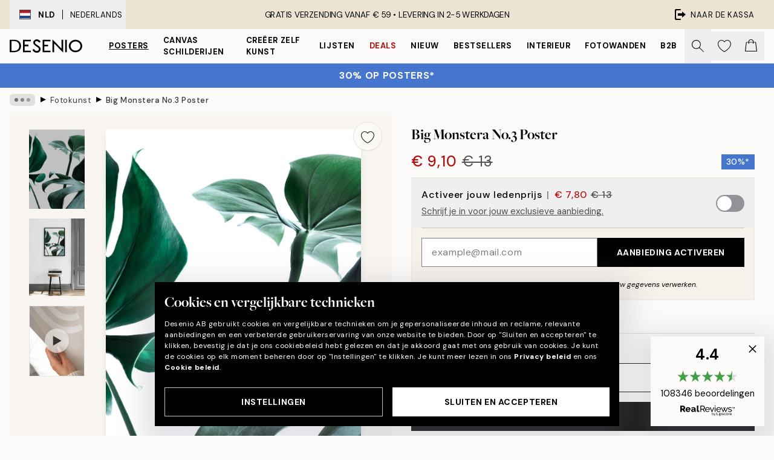

--- FILE ---
content_type: application/javascript; charset=utf-8
request_url: https://desenio.nl/_next/static/chunks/pages/p/%5B...slug%5D-ede3f26905dbdb0c.js
body_size: 30514
content:
try{let e="undefined"!=typeof window?window:"undefined"!=typeof global?global:"undefined"!=typeof globalThis?globalThis:"undefined"!=typeof self?self:{},t=(new e.Error).stack;t&&(e._sentryDebugIds=e._sentryDebugIds||{},e._sentryDebugIds[t]="15af3353-5d77-401b-a443-925688545306",e._sentryDebugIdIdentifier="sentry-dbid-15af3353-5d77-401b-a443-925688545306")}catch(e){}(self.webpackChunk_N_E=self.webpackChunk_N_E||[]).push([[1822,9958],{7969:function(e,t,l){(window.__NEXT_P=window.__NEXT_P||[]).push(["/p/[...slug]",function(){return l(99242)}])},17853:function(e,t){"use strict";t.Z={src:"/_next/static/media/product-type-canvas.bae4a0af.jpg",height:100,width:141,blurDataURL:"[data-uri]",blurWidth:8,blurHeight:6}},69489:function(e,t){"use strict";t.Z={src:"/_next/static/media/product-type-poster.78ca675d.jpg",height:100,width:141,blurDataURL:"[data-uri]",blurWidth:8,blurHeight:6}},76040:function(e,t){"use strict";t.Z={src:"/_next/static/media/play.64f8cf1a.svg",height:500,width:500,blurWidth:0,blurHeight:0}},23262:function(e,t,l){"use strict";l.d(t,{s:function(){return d}});var i=l(52322),A=l(2784),s=l(84752);let n=function(e){let t,l=arguments.length>1&&void 0!==arguments[1]?arguments[1]:1,i=/^#?([a-f\d]{2})([a-f\d]{2})([a-f\d]{2})$/i,A=/^#?([a-f\d])([a-f\d])([a-f\d])$/i;if(i.test(e))t=i.exec(e);else if(A.test(e)){var s;null==(t=null===(s=A.exec(e))||void 0===s?void 0:s.slice(1).map(e=>e+e))||t.unshift("")}if(!t)return;let n=parseInt(t[1],16),a=parseInt(t[2],16),r=parseInt(t[3],16);return"rgba(".concat(n,", ").concat(a,", ").concat(r,", ").concat(l,")")};var a=l(20668),r=l(37153),o=l(22801),c=l(85943);let d=e=>{let{progressBarOpacity:t=.7,itemCategoryIDs:l,productPrice:d,placement:u}=e,{campaign:m,formatCurrency:h}=(0,r.a)(),{cart:g}=(0,c.j)(),p=(0,o.P)(),[x,f]=(0,A.useState)(void 0),[v,b]=(0,A.useState)(9999),[w,y]=(0,A.useState)(0),j=null==g?void 0:g.items.filter(e=>{var t;return null===(t=e.categoryIDs)||void 0===t?void 0:t.some(e=>{var t;return null==m?void 0:null===(t=m.connectedCategoryIDs)||void 0===t?void 0:t.includes(e)})});return(0,A.useEffect)(()=>{if(!(null==m?void 0:m.id))return;let e=null==m?void 0:m.banner,t=null==e?void 0:e.variables,i=(null==t?void 0:t["%y-for%"])||0,A=(null==t?void 0:t["%minimumOrderValue%"])||(null==t?void 0:t["%amountThreshold%"])||(null==t?void 0:t["%x-get%"])||0,n=((null==g?void 0:g.regularTotal)||0)-((null==g?void 0:g.total)||0),a=(0,s.T)('<span class="block">'.concat(p["shared-campaign-progress.congrats-saved"],"</span>"),h(n)),r="".concat(p["shared-campaign-progress.activated-text"]).concat(l||0===n?"":a),o=0;if(null==j||j.map(e=>o+=e.quantity),i){let e=(null==t?void 0:t["%x-for%"])||0,l=i-o,A=l>1?p["shared-campaign-progress.missing-products"]:p["shared-campaign-progress.missing-product"];b(i),y(o),f(i>o?(0,s.T)(A,l):"".concat(r," ").concat(e>o?"<br>".concat((0,s.T)(e-o==1?p["shared-campaign-progress.add-x-free-item"]:p["shared-campaign-progress.add-x-free-items"],e-o)):""))}else if(A){let e=(null==g?void 0:g.regularTotal)||(null==g?void 0:g.total)||0,t=A-e,i=0;if(d&&d>=t){var c;let e=0;null==g||g.items.map(t=>{var l;null===(l=m.categoryDiscounts)||void 0===l||l.map(l=>{var i;(null===(i=t.categoryIDs)||void 0===i?void 0:i.includes(l.id))&&(e=t.price*l.offer/100)})}),null===(c=m.categoryDiscounts)||void 0===c||c.map(t=>{(null==l?void 0:l.includes(t.id))&&(i=e+d*t.offer/100)})}b(A),y(e),f(e<A?d&&d>=t&&i?(0,s.T)(p["shared-campaign-progress.you-will-save"],h(i)):(0,s.T)(p["shared-campaign-progress.missing-amount"],h(t)):r)}},[m,g,h,l,p,d]),(0,i.jsx)(a.s,{value:w,text:x,max:v,duration:750,styles:{container:"h-auto w-full rounded-none relative flex mb-4",bar:"-z-10 absolute"},fillColor:null==m?void 0:m.bgColor,barColor:n((null==m?void 0:m.bgColor)||"#000",t)})}},23743:function(e,t,l){"use strict";l.d(t,{z:function(){return a}});var i=l(52322),A=l(5632),s=l(45847),n=l.n(s);let a=()=>{let{locale:e}=(0,A.useRouter)();if(!new URLSearchParams(window.location.search).get("lipscore_token"))return;let t=r(e);return(0,i.jsx)(i.Fragment,{children:(0,i.jsx)(n(),{id:"lipscore-init",strategy:"afterInteractive",dangerouslySetInnerHTML:{__html:'\n                window.lipscoreInit = function() {\n                    if (window.lipscore) {\n                        lipscore.init({\n                            apiKey: "'.concat("f345d77bd8db03a1c27db53e","\"\n                        });\n                    }\n                };\n                (function() {\n                    var scr = document.createElement('script'); scr.async = 1;\n                    scr.src = \"//static.lipscore.com/assets/").concat(t,"/lipscore-v1.js\";\n                    scr.onload = window.lipscoreInit;\n                    document.getElementsByTagName('head')[0].appendChild(scr);\n                    var link = document.createElement('link');\n                    link.rel = 'stylesheet';\n                    link.href = '//static.lipscore.com/assets/lipscore-v1.css';\n                    document.getElementsByTagName('head')[0].appendChild(link);\n                })();\n              ")}})})},r=e=>{var t;return e&&null!==(t=({ae:"en",at:"de",au:"en",be:"nl",ca:"en",ch:"de",cs:"cz",da:"dk",de:"de","de-be":"de","de-ch":"de",el:"en",en:"en",es:"es","es-us":"es",eu:"en",fi:"fi",fr:"fr","fr-be":"fr","fr-ca":"fr","fr-ch":"fr",hu:"en",ie:"en",it:"it","it-ch":"it",ja:"ja",ko:"en",nl:"nl","nl-be":"nl",no:"no",nz:"en",pl:"pl",pt:"br",ro:"en",sk:"sk",sv:"se",us:"en"})[e])&&void 0!==t?t:"en"}},86234:function(e,t,l){"use strict";l.d(t,{V:function(){return c}});var i=l(52322),A=l(74149),s=l(77732),n=l(59154),a=l(5898),r=l(11591),o=l(73902);let c=e=>{let{products:t,type:l="image",paddingBottom:c=132,objectFit:d="cover",sliderProps:u,relevant:m,shadow:h,styles:g,sizes:p}=e,x=(0,A.M)("product-image-slider");return(0,i.jsx)(n.w,{sliderProps:u,relevant:m,type:l,styles:{...null==g?void 0:g.slider},children:t.map((e,t)=>(0,i.jsx)(a.P,{className:null==g?void 0:g.slide,children:(0,i.jsx)(r.G,{className:null==g?void 0:g.productContainer,id:"".concat(x,"-").concat(t),hasTitle:!1,hasPrice:!1,setsize:-1,posinset:-1,title:e.title,url:"gallery-wall"===l?"/g/p/".concat(e.URL):e.URL.startsWith("/p/")?e.URL:"/p/".concat(e.URL),children:(0,i.jsx)("div",{className:(0,s.tw)("group relative h-0 w-full",h&&"shadow-product-fill"),style:{paddingBottom:"".concat(c,"%")||0},children:(0,i.jsx)(o.N,{src:e.images[0].URL,alt:e.images[0].alt||e.title||"",fill:!0,sizes:p,className:"object-center object-".concat(d," max-h-full"),"aria-hidden":"true",isCombinationImage:!0})})})},"".concat(t,"_").concat(e.articleNumber)))})}},28610:function(e,t,l){"use strict";l.d(t,{T:function(){return o},l:function(){return c}});var i=l(52322),A=l(2784),s=l(74149),n=l(77732),a=l(81534),r=l(22801);let o=/^\s*[\w\-\+_]+(\.[\w\-\+_]+)*\@[\w\-\+_]+\.[\w\-\+_]+(\.[\w\-\+_]+)*\s*$/;function c(e){var t,l;let{innerRef:c,name:d,id:u,value:m,hint:h,errors:g,rules:p,required:x,disabled:f,validate:v,__methods__:b={},styles:w,...y}=e,j=(0,r.P)(),{__register__:E,__watch__:B,__rules__:C}=b,N=(0,s.M)("input-email");u=u||N;let I=(0,A.useRef)(null);I=c||I,!v&&Array.isArray(g)&&(null==g?void 0:g.length)&&console.warn('To display "errors" in <SCInputEmail />, please set "validate" to true.');let z=B&&B(d),Q=!!(g&&g.filter(Boolean).length||C&&C[d]),k=!!(h&&!((null==z?void 0:z.length)||(null===(t=I.current)||void 0===t?void 0:t.value.length)));return(0,i.jsx)(a.oq,{id:u,label:j["common.email"],required:x,disabled:f,inputSlot:(0,i.jsxs)(i.Fragment,{children:[(0,i.jsx)("input",{ref:I,id:u,name:d,type:"email",value:m,autoCorrect:"off",spellCheck:"false",required:x,disabled:f,"aria-invalid":Q,dir:"ltr",lang:"en-US","aria-describedby":Q?"".concat(u,"-error"):k&&"".concat(u,"-hint")||void 0,...E&&E(d,v&&{required:!f&&{value:x,message:j["input.required"]},pattern:{value:o,message:j["input.invalid"]},...p}),...y,className:(0,n.tw)("w-full appearance-none outline-none",null==w?void 0:w.input,Q&&(null==w?void 0:w.inputError))}),v&&Q&&(0,i.jsx)(a.lS,{styles:null==w?void 0:w.errorBadge})]}),infoSlot:v&&Q?(0,i.jsx)(a.xe,{id:"".concat(u,"-error"),message:g||C&&(null===(l=C[d])||void 0===l?void 0:l.message),className:null==w?void 0:w.error}):k&&(0,i.jsx)(a.b8,{id:"".concat(u,"-hint"),message:h,className:null==w?void 0:w.hint}),styles:{container:null==w?void 0:w.container,label:null==w?void 0:w.label,inputSlot:null==w?void 0:w.inputSlot,infoSlot:null==w?void 0:w.infoSlot}})}},20668:function(e,t,l){"use strict";l.d(t,{s:function(){return c}});var i=l(52322),A=l(2784),s=l(96577),n=l.n(s),a=l(12251),r=l(77732),o=l(48423);let c=e=>{let{value:t,text:l,max:s=100,duration:c=0,barColor:d="rgba(229, 231, 235)",fillColor:u="#000",styles:m,...h}=e,g=c>0,p=(0,A.useMemo)(()=>(0,a.c)(u,"#fff"),[u]);return(0,i.jsxs)("div",{...h,role:"progressbar",className:(0,r.tw)("overflow-hidden rounded-full",null==m?void 0:m.container),"aria-valuemin":0,"aria-valuenow":t>=s?s:t,"aria-valuemax":s,style:{backgroundColor:d},children:[(0,i.jsx)("div",{className:(0,r.tw)("h-full max-w-full",null==m?void 0:m.bar,c>0&&"ease-in-out"),style:{width:t>=s?"100%":t/s*100+"%",transitionProperty:(0,r.tw)(g&&"width"),transitionDuration:(0,r.tw)(g&&"".concat(c,"ms")),backgroundColor:u}}),l&&(0,i.jsxs)("div",{className:"z-10 flex items-center justify-center w-full px-4 py-1.5 text-center",children:[t>=s&&(0,i.jsx)(n(),{src:o.Z,alt:"Check icon",height:13,width:13,"aria-hidden":"true",className:"#fff"===p?"invert":""}),(0,i.jsx)("p",{className:"px-2",style:{color:p},dangerouslySetInnerHTML:{__html:l}})]})]})}},54036:function(e,t,l){"use strict";l.d(t,{L:function(){return n}});var i=l(52322),A=l(2784),s=l(77732);let n=e=>{let{children:t,onClick:l,onKeyDown:n,onKeyUp:a,disabled:r,innerRef:o,...c}=e,{className:d}=c,u=(0,A.useRef)(null);return u=o||u,(0,i.jsx)("div",{ref:u,role:"button","aria-hidden":"true",onKeyDown:e=>{["Enter"," "].includes(e.key)&&e.preventDefault(),null==n||n(e)},onKeyUp:e=>{if(["Enter"," "].includes(e.key)){var t;e.preventDefault(),null===(t=u.current)||void 0===t||t.click()}null==a||a(e)},onClick:e=>l&&l(e),...c,className:(0,s.tw)("cursor-pointer",d,r&&"pointer-events-none"),children:t})}},41127:function(e,t,l){"use strict";l.d(t,{_:function(){return s}});var i=l(52322),A=l(2784);let s=e=>{let{condition:t,children:l}=e;return(0,i.jsx)(i.Fragment,{children:t?A.Children.toArray(l).reverse().map(e=>e):l})}},45475:function(e,t,l){"use strict";l.d(t,{d:function(){return g}});var i=l(52322),A=l(2784),s=l(96577),n=l.n(s),a=l(71758),r=l(32740),o=l(92992),c=l(77732),d=l(65095),u=l(41127),m=l(22801),h=l(91384);let g=e=>{let{headerPositionIsVariableOnScroll:t,navJSX:l,direction:s,isOpen:g,onClose:p,dynamicHeight:x=!1,align:f="top",children:v,styles:b,...w}=e,y=(0,m.P)(),j=(0,a.a)("lg"),E=(0,r.l)(),[B,C]=(0,A.useState)(0),{nav:N,navContent:I}=b||{};(0,A.useEffect)(()=>{let e=(0,o.kx)(),l=()=>{var t,l;return Math.max(null!==(t=null==e?void 0:e.getBoundingClientRect().bottom)&&void 0!==t?t:0,null!==(l=null==e?void 0:e.offsetHeight)&&void 0!==l?l:0)};if(C(l()),!g||!t)return;let i=()=>{!j||scrollY<0||C(l())};return document.addEventListener("scroll",i),()=>document.removeEventListener("scroll",i)},[t,j,g]);let z="bg-brand-white lg:rounded-2xl lg:border lg:border-gray-300 lg:shadow-modal overflow-hidden";return(0,i.jsxs)(d.Q,{lockScroll:!j,hasCustomCloseButton:!!(j||l),offsetY:B,direction:s,closeOnEscapePress:!0,shouldReturnFocusConditionally:j&&!E,isOpen:B>0&&g,onClose:p,...w,styles:{slideover:(0,c.tw)((!j||!x)&&z,"max-w-sm z-40 lg:m-4"),overlay:"bg-black/40 lg:hidden",container:(0,c.tw)("hide-scrollbar",x&&"bottom"===f?"bottom-0":"top-0",j&&x&&"!h-auto max-h-full fixed contain-layout overflow-y-auto ".concat(z),(j||l)&&!x&&"pt-10",!j&&"mask-y-scroll"),...b},children:[(j||l)&&(0,i.jsx)("div",{className:(0,c.tw)(x?"sticky":"fixed","top-0 z-10 flex w-full bg-white lg:rounded-t-2xl",N||"mask-b-scroll flex h-12"),children:(0,i.jsxs)(u._,{condition:"end"===s,children:[(0,i.jsx)("div",{className:(0,c.tw)("flex h-full flex-1 items-start",I||"gap-4"),children:l}),(0,i.jsx)("button",{className:"flex-center flex h-10 w-10",onClick:p,"aria-label":y["slideover.close"],children:(0,i.jsx)(n(),{src:h.Z,alt:"Cross icon",height:20,width:20})})]})}),v]})}},55201:function(e,t,l){"use strict";l.d(t,{b:function(){return h}});var i=l(52322),A=l(96577),s=l.n(A),n=l(74149),a=l(77732),r=l(33664),o=l(37153),c=l(48423),d=l(91384),u={src:"/_next/static/media/lock.4fc4720b.svg",height:500,width:500,blurWidth:0,blurHeight:0};let m="transition-transform duration-300 relative flex-1 h-full flex flex-center",h=e=>{let{active:t,onChange:l,id:A,icons:h=!0,iconsColor:g="white",toggleColors:p,disabled:x,thumbColor:f="#fff",lockColor:v="black",onClick:b,...w}=e,{isRTL:y}=(0,o.a)(),j=(0,n.M)("toggle");A=A||j;let E={className:(0,a.tw)("relative box-content flex h-6 items-center justify-between rounded-full border-2 transition-colors",x&&"opacity-50 grayscale",w.className),style:{minWidth:"2.7rem",background:t?p[0]:p[1],borderColor:t?p[0]:p[1]}};return(0,i.jsxs)(r.f,{condition:!!(b||l),ifTrue:e=>(0,i.jsx)("button",{type:"button",role:"switch","aria-checked":t,"aria-describedby":"".concat(A,"-label"),"aria-disabled":x||void 0,onClick:e=>{null==b||b(e),null==l||l(!t)},disabled:x,...w,...E,children:e}),ifFalse:e=>(0,i.jsx)("div",{"aria-checked":t,"aria-describedby":"".concat(A,"-label"),"aria-disabled":x||void 0,...E,children:e}),children:[h&&(0,i.jsx)("div",{className:m,style:{transform:t?"scale(.6)":"scale(.0)"},children:(0,i.jsx)(s(),{src:c.Z,alt:"Check icon","aria-hidden":"true",className:(0,a.tw)("absolute h-full w-full object-contain",(0,a.tw)("white"===g&&"invert"))})}),(0,i.jsx)("div",{className:"flex-center absolute z-10 flex h-6 w-6 rounded-full transition-all duration-300",style:{left:(0,a.tw)(!y&&t&&"calc(100% - 1.5rem)",!y&&!t&&"calc(0% - 0rem)"),right:(0,a.tw)(y&&t&&"calc(100% - 1.5rem)",y&&!t&&"calc(0% - 0rem)"),background:f},children:x&&(0,i.jsx)(s(),{src:u,alt:"Toggle is locked.",height:12,width:12,className:(0,a.tw)("white"===v&&"invert")})}),(0,i.jsx)("span",{id:"".concat(A,"-label"),className:"visually-hidden",children:t?"Toggle is currently on":"Toggle is currently off"}),h&&(0,i.jsx)("div",{className:m,style:{transform:t?"scale(0)":"scale(.6)"},children:(0,i.jsx)(s(),{src:d.Z,alt:"Cross icon","aria-hidden":"true",className:(0,a.tw)("absolute h-full w-full object-contain",(0,a.tw)("white"===g&&"invert"))})})]})}},63770:function(e,t,l){"use strict";l.d(t,{E:function(){return d}});var i=l(52322),A=l(2784),s=l(77853),n=l(77732),a=l(96577),r=l.n(a),o=l(76040);let c=e=>{let{color:t="white",size:l=80,className:A,...s}=e;return(0,i.jsx)("button",{...s,className:(0,n.tw)("absolute flex flex-center bg-opacity-0 border-none z-10 m-auto w-max h-max",A),children:(0,i.jsx)("div",{className:(0,n.tw)("rounded-full bg-blur transition duration-300 ease-out relative overflow-hidden shadow-lg","white"===t?"bg-white/50 hover:bg-white/75":"bg-black/50 hover:bg-black/75"),style:{height:"".concat(l,"px"),width:"".concat(l,"px")},children:(0,i.jsx)("div",{className:(0,n.tw)("absolute flex w-full h-full flex-center","black"===t&&"invert"),style:{transform:"scale(.4)"},children:(0,i.jsx)(r(),{src:o.Z,alt:"Play",className:(0,n.tw)("object-contain","white"===t?"opacity-75":"opacity-100")})})})})},d=e=>{let{children:t,URL:l,title:a,shouldLoadImmediately:r,loading:o,autoPlay:d,allowFullscreen:u,playButtonProps:m,rootRef:h,innerRef:g,styles:p,...x}=e,f=(0,A.useRef)(null);f=g||f;let[v,b]=(0,A.useState)(r),{isIntersecting:w}=(0,s.U)(null==f?void 0:f.current,{root:null==h?void 0:h.current,rootMargin:"-1%"});return(0,A.useEffect)(()=>{!w&&(null==h?void 0:h.current)&&b(!1)},[h,w]),(0,i.jsx)("div",{ref:f,className:null==p?void 0:p.container,children:v?(0,i.jsx)("iframe",{className:(0,n.tw)("h-full w-full",null==p?void 0:p.iframe),src:l,title:a,loading:o,allow:(0,n.tw)(d&&"autoplay;",u&&"fullscreen"),...x}):(0,i.jsxs)(i.Fragment,{children:[t,(0,i.jsx)(c,{...m,onClick:e=>{var t;b(!0),null==m||null===(t=m.onClick)||void 0===t||t.call(m,e)}})]})})}},30207:function(e,t,l){"use strict";l.d(t,{T:function(){return n}});var i=l(37153),A=l(85943),s=l(20719);function n(e,t){var l,n,a;let{campaign:r}=(0,i.a)(),{cart:o}=(0,A.j)(),{discountCampaign:c}=(0,s.J)(),d=null==o?void 0:o.items.filter(e=>{var t;return null===(t=e.categoryIDs)||void 0===t?void 0:t.some(e=>{var t;return null==r?void 0:null===(t=r.connectedCategoryIDs)||void 0===t?void 0:t.includes(e)})});return!!(!c&&(null==r?void 0:r.id)&&((null==d?void 0:d.length)||"cart"!==e)&&(null==r||null===(n=r.banner)||void 0===n||null===(l=n.variables)||void 0===l||!l["%y-for%"]||(null===(a=r.connectedCategoryIDs)||void 0===a?void 0:a.includes(0))||!t||(null==t?void 0:t.some(e=>{var t;return null===(t=r.connectedCategoryIDs)||void 0===t?void 0:t.includes(e)}))))}},92754:function(e,t,l){"use strict";l.d(t,{e:function(){return A},u:function(){return i}});let i=(e,t)=>null==e?void 0:e.find(e=>e.optionItemIDs.every(e=>t.includes(Number(e)))),A=(e,t,l)=>{if(!e||!t)return[];let i=t[0];if(l){let e=t.find(e=>e.id===Number(l));e&&(i=e)}let A=i.optionItemIDs;return e.map(e=>{let t=e.items.find(e=>A.includes(e.id));return null==t?void 0:t.id})}},61064:function(e,t,l){"use strict";l.d(t,{k:function(){return i}});let i=e=>null==e?void 0:e.replace(/^\w/,e=>e.toUpperCase())},1901:function(e,t,l){"use strict";l.d(t,{$:function(){return i}});let i=e=>{let{item:t,showFrame:l,noFramePhrase:i,getSize:A,measurementSystem:s}=e;if(!l){let[e,l]=t.title.split(" - "),i=A(t.size,t.title,s);return"".concat(i).concat(!l||(null==i?void 0:i.includes(l))?"":" - ".concat(l))}let n=t.title.split(" - ")[1];return t.isFrame?n:i}},24367:function(e,t,l){"use strict";l.d(t,{K:function(){return i}});let i=e=>e.replace(/["]/g,"")},46435:function(e,t,l){"use strict";l.d(t,{k:function(){return i}});let i={ja:"ja-JP",en:"en-GB",ie:"en-IE",se:"sv-SE",eu:"en-GB",bg:"bg-BG",ca:"en-CA",hr:"hr-HR",ch:"de-CH",be:"nl-BE",cs:"cs-CZ",cy:"en-CY",da:"da-DK",nl:"nl-NL",ee:"et-EE",fi:"fi-FI",fr:"fr-FR",hu:"hu-HU",de:"de-DE",el:"el-GR",lu:"lb-LU",mt:"en-MT",nz:"en-NZ",it:"it-IT",ko:"ko-KR",lv:"lv-LV",lt:"lt-LT",no:"nb-NO",pl:"pl-PL",pt:"pt-PT",ro:"ro-RO",sk:"sk-SK",sl:"sl-SI",es:"es-ES",sv:"sv-SE",at:"de-AT",ae:"ar-AE","fr-ca":"fr-CA",us:"en-US","es-us":"es-US",au:"en-AU","de-ch":"de-CH","de-be":"de-BE","de-de":"de-DE","it-ch":"it-CH","fr-ch":"fr-CH","fr-be":"fr-BE","nl-be":"nl-BE"}},83306:function(e,t,l){"use strict";l.d(t,{$0:function(){return n},LR:function(){return s},Um:function(){return A}});var i=l(1714);let A=async(e,t)=>await (0,i.sg)("/api/cart/add/?locale=".concat(e),t),s=async(e,t)=>await (0,i.sg)("/api/cart/add-many/?locale=".concat(e),t),n=async(e,t)=>await (0,i.sg)("/api/cart/update/?locale=".concat(e),t)},25115:function(e,t,l){"use strict";l.d(t,{G:function(){return A},U:function(){return s}});var i=l(1714);let A=async(e,t)=>await (0,i.sg)("/api/newsletter/add/?locale=".concat(e),t),s=async(e,t)=>await (0,i.sg)("/api/newsletter/remove/?locale=".concat(e),t)},44275:function(e,t,l){"use strict";l.d(t,{Gm:function(){return n},L3:function(){return s},Pw:function(){return A}});var i=l(1714);let A=async e=>await (0,i.R1)("/api/product/frames/",e),s=async e=>await (0,i.R1)("/api/product/bundle-frames/",e),n=async(e,t)=>await (0,i.sg)("/api/product/watch/?locale=".concat(e),t)},89958:function(e,t,l){"use strict";l.r(t),l.d(t,{Newsletter:function(){return g}});var i=l(52322),A=l(2784),s=l(39097),n=l.n(s),a=l(77732),r=l(84752),o=l(82215),c=l(87626),d=l(22801),u=l(37153),m=l(93425),h=l(20719);let g=e=>{let{title:t,description:l,hideText:s,compact:g,cancelButton:p,buttonCancelText:x,buttonSendText:f,onSubmit:v,onCancel:b}=e,{phrases:w,resourceURLs:y}=(0,m.Y)(),j=(0,d.P)(),{discountCodeBadge:E}=(0,u.a)(),{activateDiscountCampaign:B}=(0,h.J)(),[C,N]=(0,A.useState)(!1),[I,z]=(0,A.useState)(!1),Q=w["footer.newsletter-consent"];return(0,i.jsxs)(i.Fragment,{children:[!s&&(0,i.jsxs)(i.Fragment,{children:[(0,i.jsx)("h1",{className:"h1 text-center leading-none",children:E?j["common.login-or-register"]:t}),(0,i.jsx)("p",{id:"newsletter-label",className:(0,a.tw)("mt-8 text-center",I&&"text-confirm"),children:I?(0,r.T)(w["cart.discount-applied"],(null==E?void 0:E.discountCode)||""):l||(null==E?void 0:E.text)||w["footer.newsletter-desc"]})]}),(0,i.jsx)(c.NewsletterForm,{"aria-labelledby":"newsletter-label","aria-describedby":"newsletter-description",muteToasts:!!E,compact:g,cancelButton:p,buttonCancelText:x,buttonSendText:f,styles:{form:g?"-mb-4":"flex flex-col mx-auto max-w-md mt-8"},onSubmit:()=>{E&&(B(E.discountCode),z(!0)),N(!1),v&&v()},onCancel:()=>{b&&b()},onKeyDown:()=>N(!0),newsletterConsentText:Q,source:"header",template:(null==E?void 0:E.emailTemplateSystemCode)||void 0}),(0,i.jsx)("small",{hidden:!C,className:"mx-auto mt-3 block max-w-md text-center text-gray-600",children:Q}),(0,i.jsx)("small",{id:"newsletter-description",className:"mt-3 block w-full text-center italic",children:(0,o.K)(w["footer.newsletter-legal"],(0,i.jsx)(n(),{href:"/".concat(y["info.privacy-policy"]),prefetch:!1,className:"font-bold hover:underline",target:"_blank",children:w["common.privacy-policy"]}))})]})}},87626:function(e,t,l){"use strict";l.r(t),l.d(t,{NewsletterForm:function(){return y}});var i=l(52322),A=l(2784),s=l(96577),n=l.n(s),a=l(5632),r=l(38964),o=l(97813),c=l(30598),d=l(55401),u=l(77732),m=l(28610),h=l(26171),g=l(24794),p=l(54666),x=l(22801),f=l(29677),v=l(93425),b=l(25115),w=l(48423);let y=e=>{let{id:t,activityIndicatorProps:l,compact:s,cancelButton:y,onSubmit:j,onCancel:E,unsubscribe:B,styles:C,buttonSendText:N,buttonCancelText:I,isValidating:z,muteToasts:Q,template:k,discountCode:D,newsletterConsentText:O,source:P,...S}=e,T=(0,x.P)(),{phrases:R}=(0,v.Y)(),{setToast:M}=(0,f.e)(),{trackPosthogEvent:F}=(0,r.GB)(),{locale:_="en"}=(0,a.useRouter)(),L=(0,A.useRef)(null),[U,H]=(0,A.useState)(!1),[G,K]=(0,A.useState)(!1),[W,Y]=(0,A.useState)(!1),[J,Z]=(0,A.useState)(""),[V,q]=(0,A.useState)([]),X=(0,A.useCallback)(async e=>{var t,l;if(e.preventDefault(),U)return;if(null==z||z(),!J)return K(!1),null===(t=L.current)||void 0===t||t.focus(),q([T["input.required"]]);if(!m.T.test(J))return K(!1),null===(l=L.current)||void 0===l||l.focus(),q([T["input.invalid"]]);K(!0);let i=B?await (0,b.U)(_,{email:J}):await (0,b.G)(_,{email:J,template:k,consentText:O,source:P});if(i.status!==o.M.OK)return K(!1),q([i.error]);K(!1),Y(!0),null==j||j(!0),B?localStorage.removeItem(c.Y.signedUpToNewsletter):localStorage.setItem(c.Y.signedUpToNewsletter,"true"),Q||M({type:B?"default":"success",text:B?R["newsletter-form.unsubscribe"]:R["newsletter-form.subscribe"]}),B||(0,d.S)(J),F("onNewsletterFormSubmitted")},[J,B,D,_,R,Q,O,P,z]);return(0,i.jsxs)("form",{...S,onSubmit:X,className:(null==C?void 0:C.form)||"flex w-full flex-col",noValidate:!0,children:[(0,i.jsxs)("div",{className:"flex flex-row items-start",children:[(0,i.jsx)(g.j,{id:t,name:"".concat(t,"-email"),innerRef:L,required:!0,placeholder:s?"example@mail.com":R["newsletter-form.email-placeholder"],value:J,onChange:e=>{V.length&&q([]),Z(e.target.value)},errors:V,validate:!0,disabled:W||G,styles:{label:"visually-hidden",input:s?"min-h-[3rem] px-4 text-md border placeholder-black/50 focus:border-black text-black border-black/50 text-start":"min-h-[3rem] px-4 text-md border placeholder-black/50 focus:border-black text-black border-black/50 text-center",...null==C?void 0:C.inputEmail}}),s&&(0,i.jsxs)("button",{type:"submit",className:(0,u.tw)("relative h-12 w-auto md:whitespace-nowrap md:px-8",(null==C?void 0:C.submit)||"button button-primary"),disabled:!!V.length||G||W,children:[G&&(0,i.jsx)(h.z,{color:"black",bgColor:"transparent",size:15,...l}),!G&&W&&(0,i.jsx)(n(),{src:w.Z,alt:"Check icon",height:18,width:18}),!G&&!W&&(N||R["common.send"])]})]}),(0,i.jsx)(p.o,{name:"newsletter-text",placeholder:"Example",onChange:e=>{H(!0)},disabled:W,autoComplete:"off",styles:{container:"hidden",label:"visually-hidden",...null==C?void 0:C.inputEmail}}),(0,i.jsxs)("div",{className:"flex flex-col-reverse gap-4 md:flex-row",children:[y&&E&&(0,i.jsx)("button",{type:"button",className:(0,u.tw)("button button-secondary relative",V.length>0&&"mt-2"),onClick:()=>{E(),F("onNewsletterModalCancelled")},children:I||T["common.cancel"]}),!s&&(0,i.jsxs)("button",{type:"submit",className:(0,u.tw)("relative",(null==C?void 0:C.submit)||"button button-primary",V.length>0&&"mt-2"),disabled:!!V.length||G||W,children:[G&&(0,i.jsx)(h.z,{color:"black",bgColor:"transparent",size:15,...l}),!G&&W&&(0,i.jsx)(n(),{src:w.Z,alt:"Check icon",height:18,width:18}),!G&&!W&&(N||R["common.send"])]})]}),W&&(0,i.jsx)("span",{className:"visually-hidden",children:B?R["newsletter-form.unsubscribe"]:R["newsletter-form.subscribe"]})]})}},48084:function(e,t,l){"use strict";l.d(t,{O:function(){return v}});var i=l(52322),A=l(34869),s=l(2784),n=l(39097),a=l.n(n),r=l(5632),o=l(14053),c=l(32740),d=l(77794),u=l(29142),m=l(26953),h=l(77732),g=l(37153);let p=e=>{let{items:t,count:l=2,innerRef:A,styles:n,...p}=e,{asPath:f}=(0,r.useRouter)(),{breadcrumbs:v,isRTL:b}=(0,g.a)();t=t||v;let{width:w}=(0,o.E)(),y=(0,s.useRef)(null);y=A||y;let j=(0,s.useRef)(null),E=(0,s.useRef)(null),B=(0,s.useRef)(null),C=(0,c.l)(),[N,I]=(0,s.useState)(!1),[z,Q]=(0,s.useState)(!1),[k,D]=(0,s.useState)(),[O,P]=(0,s.useState)(0),S=((null==t?void 0:t.length)||0)>l,T=(0,d.K)(()=>Q(!1),null);return((0,u.m)(y),(0,s.useEffect)(()=>{if(!S||(z&&!N&&I(!0),!y.current||!j.current||!E.current||!B.current))return;(0,m.A)({element:y.current,scrollTo:"left",duration:300,position:0});let e=j.current.getBoundingClientRect()[b?"right":"left"],t=E.current.getBoundingClientRect()[b?"right":"left"],l=B.current.offsetWidth;D(z?void 0:j.current.getBoundingClientRect()[b?"left":"right"]-t),P(z?l*(b?1:-1):e-t)},[S,N,z,f,l,b,w]),t)?(0,i.jsxs)("nav",{id:"breadcrumbs",ref:y,className:(0,h.tw)("hide-scrollbar mask-x-scroll flex w-full items-center overflow-x-auto",null==n?void 0:n.container,1===t.length&&"pointer-events-none opacity-0"),onMouseOverCapture:()=>T(null),onMouseOutCapture:()=>{S&&T(300)},onBlurCapture:()=>C&&S&&Q(!1),onFocusCapture:()=>C&&S&&Q(!0),onScroll:()=>{if(!S||!y.current||!B.current)return;let e=y.current.scrollLeft*(b?-1:1),t=null;B.current.style.transform="translate3d(-".concat(e/2,"px, 0px, 0px)"),e<=0&&(t=1),e>=32&&(t=0),null===t&&(t=1-1*e/32),B.current.style.filter="opacity(".concat(t,")")},"aria-label":"Breadcrumb","data-ph":"breadcrumbs",...p,children:[S&&(0,i.jsxs)("div",{ref:B,className:(0,h.tw)("sticky start-0 z-10 flex shrink-0 items-center transition-opacity duration-150",z?"pointer-events-none opacity-0":"opacity-100 delay-150"),children:[(0,i.jsx)("div",{role:"presentation",className:(0,h.tw)("flex-center flex",null==n?void 0:n.ellipsis),onMouseEnter:()=>{Q(!0),T(null)},onClick:()=>Q(!0),children:[void 0,void 0,void 0].map((e,t)=>(0,i.jsx)("div",{className:(0,h.tw)("rounded-full",null==n?void 0:n.dot),style:{height:6,width:6,opacity:"calc(0.5 - ".concat(t," * 0.1)")}},t))}),(0,i.jsx)(x,{})]}),(0,i.jsx)("ol",{ref:j,className:(0,h.tw)("flex flex-nowrap",null==n?void 0:n.list,N&&"transition-transform duration-300"),style:{transform:S?"translate3d(".concat(O,"px, 0px, 0px)"):void 0,width:k},children:null==t?void 0:t.map((e,A)=>{let s=A===t.length-1,r=A===t.length-l,o=A>=t.length-l;return(0,i.jsxs)("li",{ref:S&&r?E:void 0,className:(0,h.tw)("group mx-1 flex flex-nowrap transition-opacity duration-300","ltr:first:-ml-3 rtl:first:-mr-3",o||z?"opacity-100":"pointer-events-none opacity-0"),children:[(0,i.jsx)(a(),{href:"/".concat(e.URL),passHref:!0,prefetch:!1,className:(0,h.tw)("me-2 flex items-center truncate whitespace-nowrap hover:underline group-last:me-0",s&&"pe-3 font-medium",null==n?void 0:n.item),"aria-current":s?"page":void 0,tabIndex:1===t.length?-1:0,onClick:e=>{var t,l;(null===(l=j.current)||void 0===l?void 0:null===(t=l.getAnimations)||void 0===t?void 0:t.call(l).length)&&e.preventDefault()},style:{maxWidth:"15rem"},children:e.title}),!s&&(0,i.jsx)(x,{})]},A)})})]}):null},x=()=>(0,i.jsx)("div",{role:"separator","aria-orientation":"vertical",className:"text-md rtl-mirror relative -top-px start-px font-bold",children:"▸"}),f={container:"px-4 py-2",ellipsis:"h-5 px-2 bg-black/10 rounded-md me-2",dot:"bg-black me-1 last:me-0",list:"ps-1 ms-2",item:"text-black/80 text-xs"},v=e=>{let{styles:t,...l}=e,s=(0,A.T)(f,t);return(0,i.jsx)(p,{styles:s,...l})}},24794:function(e,t,l){"use strict";l.d(t,{j:function(){return a}});var i=l(52322),A=l(34869),s=l(28610);let n={input:"min-h-[3rem] px-4 text-md border placeholder-black/50 focus:border-black text-black border-black/50 text-center",inputError:"text-urgent border-urgent pe-11",errorBadge:{container:"rounded-full bg-urgent",icon:"invert"},error:"text-sm text-urgent",hint:"text-sm text-black/50",label:"text-sm mb-1",infoSlot:"min-h-[1.5rem] items-center justify-end"},a=e=>{let{styles:t,...l}=e,a=(0,A.T)(n,t);return(0,i.jsx)(s.l,{styles:a,...l})}},54666:function(e,t,l){"use strict";l.d(t,{o:function(){return u}});var i=l(52322),A=l(34869),s=l(2784),n=l(74149),a=l(77732),r=l(81534),o=l(22801);function c(e){var t,l;let{innerRef:A,name:c,id:d,label:u,value:m,hint:h,errors:g,rules:p,required:x,disabled:f,validate:v,autoComplete:b,__methods__:w={},styles:y,...j}=e,E=(0,o.P)(),{__register__:B,__watch__:C,__rules__:N}=w,I=(0,n.M)("input-text");d=d||I;let z=(0,s.useRef)(null);z=A||z,!v&&Array.isArray(g)&&(null==g?void 0:g.length)&&console.warn('To display "errors" in <SCInputText />, please set "validate" to true.');let Q=C&&C(c),k=!!(g&&g.filter(Boolean).length||N&&N[c]),D=!!(h&&!((null==Q?void 0:Q.length)||(null===(t=z.current)||void 0===t?void 0:t.value.length)));return(0,i.jsx)(r.oq,{id:d,label:u,required:x,disabled:f,inputSlot:(0,i.jsxs)(i.Fragment,{children:[(0,i.jsx)("input",{ref:z,id:d,name:c,type:"text",value:m,spellCheck:"true",autoCorrect:"on",autoComplete:b||"on",autoCapitalize:"sentences",required:x,disabled:f,"aria-invalid":k,"aria-describedby":k?"".concat(d,"-error"):D&&"".concat(d,"-hint")||void 0,...B&&B(c,v&&{required:!f&&{value:x,message:E["input.required"]},...p}),...j,className:(0,a.tw)("w-full appearance-none outline-none",null==y?void 0:y.input,k&&(null==y?void 0:y.inputError))}),v&&k&&(0,i.jsx)(r.lS,{styles:null==y?void 0:y.errorBadge})]}),infoSlot:v&&k?(0,i.jsx)(r.xe,{id:"".concat(d,"-error"),message:g||N&&(null===(l=N[c])||void 0===l?void 0:l.message),className:null==y?void 0:y.error}):D&&(0,i.jsx)(r.b8,{id:"".concat(d,"-hint"),message:h,className:null==y?void 0:y.hint}),styles:{container:null==y?void 0:y.container,label:null==y?void 0:y.label,inputSlot:null==y?void 0:y.inputSlot,infoSlot:null==y?void 0:y.infoSlot}})}let d={input:"min-h-[3rem] px-4 text-black border-black/50 text-md border placeholder-black/50 focus:border-black/100",inputError:"text-urgent border-urgent pe-11",errorBadge:{container:"rounded-full bg-urgent",icon:"invert"},error:"text-sm text-urgent",hint:"text-sm text-black/50",label:"text-sm mb-1",infoSlot:"min-h-[1.5rem] items-center justify-end"},u=e=>{let{styles:t,...l}=e,s=(0,A.T)(d,t);return(0,i.jsx)(c,{styles:s,...l})}},5756:function(e,t,l){"use strict";l.d(t,{H:function(){return m}});var i=l(52322),A=l(32604),s=l(30598),n=l(34869),a=l(2784),r=l(74149),o=l(77732);let c=e=>{let{name:t,label:l,active:A,onChange:s,controls:n,id:c,showSeparators:d=!0,separator:u="|",styles:m}=e,h=(0,r.M)("switcher");c=c||h;let g=(0,a.useRef)(null),p=(e,t)=>{var l;let i=null===(l=g.current)||void 0===l?void 0:l.querySelectorAll("#".concat(c," button"));if(i)switch(e.key){case"ArrowLeft":i[t-1<0?i.length-1:t-1].focus();break;case"ArrowRight":i[t+1>=i.length?0:t+1].focus()}};return(0,i.jsx)("div",{ref:g,role:"radiogroup",className:null==m?void 0:m.container,"aria-label":l,children:n.map((e,l)=>{let r=A===l||A===e;return(0,i.jsxs)(a.Fragment,{children:[(0,i.jsx)("button",{type:"button",className:(0,o.tw)(null==m?void 0:m.button,r&&(null==m?void 0:m.active)),name:t,role:"radio","aria-checked":r,value:e,onClick:()=>s(l,e),onKeyUp:e=>p(e,l),children:e}),d&&l<n.length-1&&(0,i.jsx)("span",{role:"separator","aria-orientation":"vertical",className:null==m?void 0:m.separator,children:" ".concat(u," ")})]},l)})})},d={active:"font-bold",separator:"mx-0.5"},u=e=>{let{styles:t,...l}=e,A=(0,n.T)(d,t);return(0,i.jsx)(c,{styles:A,...l})},m=e=>{let{systemCode:t,styles:l,onOpenChange:n}=e,{supportInches:a,measurementSystem:r,setMeasurementSystem:o}=(0,A._c)();return(0,i.jsx)(i.Fragment,{children:["poster","frame","passepartout","posterHanger","bundle","personalPoster","personalPhoto","galleryWall","canvas","any"].includes(t)&&a&&(0,i.jsx)(u,{name:"measurement-system",label:"Measurement system",controls:["Cm","In"],active:r,onChange:(e,t)=>{n&&n(!0),localStorage.setItem(s.Y.measurementSystem,t),o(t)},styles:l})})}},81840:function(e,t,l){"use strict";l.d(t,{P:function(){return r}});var i=l(52322),A=l(96577),s=l.n(A),n=l(93425),a=l(48423);let r=e=>{let{phrases:t,keys:l,iconSize:A=15}=e,{phrases:r}=(0,n.Y)();return(0,i.jsx)(i.Fragment,{children:l&&l.length>0&&(0,i.jsx)("section",{className:"mb-2 bg-brand-ivory-300/50 py-3 last:mb-0","aria-label":"Product features",children:(0,i.jsx)("ul",{className:"flex flex-col justify-center px-4 w-content:flex-row w-content:justify-around w-content:px-0",children:l.map((e,l)=>(0,i.jsxs)("li",{className:"flex flex-1 items-center py-1 w-content:justify-center w-content:py-0",children:[(0,i.jsx)(s(),{src:a.Z,alt:r["usp-strip.checkmark"],height:A,width:A,className:"me-4"}),t[e]]},l))})})})}},99242:function(e,t,l){"use strict";l.r(t),l.d(t,{__N_SSG:function(){return tc},default:function(){return td}});var i=l(52322),A=l(71758),s=l(99107),n=l(2784),a=l(25237),r=l.n(a),o=l(97729),c=l.n(o),d=l(96577),u=l.n(d),m=l(39097),h=l.n(m),g=l(5632),p=l(49857),x=l(42627),f=l(74149),v=l(32604),b=l(92703),w=l(30207),y=l(92754),j=l(92992),E=l(77853),B=l(17440),C=l(38964),N=l(97813),I=l(65516),z=l(80241);let Q=e=>{let{rating:t,reviews:l}=e;return!!l&&!!t&&!(l.length<=0)&&(t>=4||l.length>=2)};var k=l(21805),D=l(30598);let O=e=>{let t=k.Z.get(D.u.recentlyViewedProductIds),l=t?t.split(",").map(Number):[];l.unshift(e),l=Array.from(new Set(l)).slice(0,12),k.Z.set(D.u.recentlyViewedProductIds,l.join(","),{expires:30})};var P=l(24367),S=l(59696),T=l(77732),R=l(84752),M=l(78723),F=l(23743),_=l(36118),L=l(29251),U=l(50523),H=l(37153),G=l(20719);let K=e=>{let{price:t,campaignPrice:l,categoryIDs:A,id:s,styles:a,...r}=e,{formatCurrency:o,getHighestDiscountsPast30DaysExclCurrent:c}=(0,H.a)(),{discountCampaign:d}=(0,G.J)(),u=(null==A?void 0:A.reduce((e,t)=>Math.max(e,c[t]||0),0))||null,m=(0,n.useMemo)(()=>(0,z.n)(t,l,A,d),[l,A,d,t]),h=null===u?null:Math.round((t-t*u/100)*100)/100;return(0,i.jsx)("span",{...r,id:(0,T.tw)(s&&"".concat(s,"-price")),className:(null==a?void 0:a.container)||"whitespace-nowrap text-xs font-medium",children:null!==m&&m<t&&(0,i.jsxs)(i.Fragment,{children:[null!==h&&(0,i.jsxs)("div",{className:(0,T.tw)((null==a?void 0:a.original)||"ms-1 text-gray-600"),children:[(0,i.jsx)("span",{children:"L\xe4gsta pris 30 dagar: "}),(()=>{let e=Math.round((m-h)/h*100);return(0,i.jsxs)(i.Fragment,{children:[(0,i.jsx)("span",{children:o(h)}),(0,i.jsx)("span",{className:(0,T.tw)(h&&m<h&&"text-urgent"),children:m===h?"":" (".concat(e>0?"+":"-").concat(Math.abs(e),"%)")})]})})()]}),(0,i.jsxs)("div",{className:(0,T.tw)((null==a?void 0:a.original)||"ms-1 text-gray-600"),children:[(0,i.jsx)("span",{children:"Ursprungligen: "}),(()=>{let e=Math.round((m-t)/t*100);return(0,i.jsxs)(i.Fragment,{children:[(0,i.jsx)("span",{children:o(t)}),(0,i.jsx)("span",{className:"text-urgent",children:" (-".concat(Math.abs(e),"%)")})]})})()]})]})})};var W=l(55201),Y=l(19620),J=l(22801);let Z=e=>{let{price:t,categoryIDs:l,styles:A}=e,s=(0,f.M)("price-history"),a=(0,J.P)(),{formatCurrency:r,highestDiscountsPast30Days:o,getHighestDiscountsPast30DaysExclCurrent:c}=(0,H.a)(),{locale:d}=(0,g.useRouter)(),[u,m]=(0,n.useState)(!1);if(["ja","kr","ca","us","au","nz","ae"].includes(d||"")||!l||0===l.length)return null;let h="sv"===d,p=h?c:o,x=null;if(null==l||l.forEach(e=>{if(!p[e])return;let t=p[e];(!x||t>x)&&(x=t)}),!h&&!(0,Y.h)(x))return null;let v=h&&(0,Y.h)(x),b=x?Math.round((t-t*x/100)*100)/100:t;return(0,i.jsxs)("div",{className:null==A?void 0:A.container,children:[(0,i.jsx)("button",{className:null==A?void 0:A.button,"aria-controls":s,hidden:u,onClick:()=>m(!0),children:a["price-history.button"]}),(0,i.jsx)("small",{id:s,className:null==A?void 0:A.history,hidden:!u,children:v?"L\xe4gsta f\xf6rs\xe4ljningspris f\xf6r denna produkt de senaste 30 dagarna innan kampanjen startade var "+r(b):(0,R.T)(a["price-history.text"],r(b))})]})};var V=l(48423);let q=e=>{let{discountCodeCampaign:t,categoryIDs:l,price:A,newsletterModalJSX:s,className:a}=e,r=(0,f.M)("code-activation"),{locale:o}=(0,g.useRouter)(),c="sv"===o,d=(0,J.P)(),{trackPosthogEvent:m}=(0,C.GB)(),{formatCurrency:h}=(0,H.a)(),{activateDiscountCampaign:p,discountCampaign:x,disableDiscountCampaign:v,isLoading:b}=(0,G.J)(),[w,y]=(0,n.useState)(!!x),[j,E]=(0,n.useState)(!1),[B,N]=(0,n.useState)(!1),[I,z]=(0,n.useState)(!1),Q=(0,n.useMemo)(()=>{if(!(null==t?void 0:t.discounts)||!l)return!1;for(let{categoryIDs:e,value:i}of t.discounts)if(e.some(e=>l.includes(e)))return i;return!1},[t,l]);(0,n.useEffect)(()=>{z(!0),E(!!localStorage.getItem(D.Y.signedUpToNewsletter)),N(!!k.Z.get("_ruleNewsletterEntry")),y(!!x)},[x,s]);let O=A&&Q&&Math.round((A-A*Q/100)*100)/100,P=j||B;if(t&&(!x||x.discountCode===t.discountCode))return(0,i.jsxs)("div",{className:(0,T.tw)("bg-brand-ivory-300 border-brand-ivory-500/50 border",a),children:[(0,i.jsx)("button",{disabled:b,className:"relative w-full text-left",onClick:()=>{x?(v(),y(!1)):(p(t.discountCode),y(!0)),m("onPageProductDiscountCodeBannerClicked")},children:(0,i.jsxs)("div",{className:"flex items-center justify-between p-3 sm:p-4",children:[(0,i.jsxs)("div",{children:[(0,i.jsxs)("h3",{id:r,className:"text-md mb-1 flex flex-1 flex-col font-medium sm:flex-row",children:[x?d["dcc-activation.member-price-active"]:d["dcc-activation.activate-member-price"],A&&O&&(0,i.jsxs)("span",{className:(0,T.tw)("text-md sm:ms-2"),children:[(0,i.jsx)("span",{className:"text-brand-700 me-2 hidden sm:inline-block",children:"|"}),(0,i.jsx)("ins",{className:"text-urgent",children:"".concat(h(O))}),(0,i.jsx)("del",{className:"text-brand-900 ms-1.5",children:h(A)})]})]}),(0,i.jsx)("p",{className:(0,T.tw)("text-brand-900 flex flex-1 items-center text-start",!P&&"underline",!I&&"opacity-0"),children:P?(0,i.jsxs)(i.Fragment,{children:[d["dcc-activation.qualified-for-offer"]," ",(0,i.jsx)(u(),{className:"mb-0.5 ms-2 opacity-60",src:V.Z,alt:"Check icon",height:15,width:15,"aria-hidden":"true"})]}):d["dcc-activation.not-qualified-for-offer"]})]}),(0,i.jsx)("div",{className:"ms-4 mt-0.5 shrink-0",children:(0,i.jsx)("div",{className:"relative w-auto",children:I&&(0,i.jsx)(W.b,{active:!!(w||x),icons:!1,toggleColors:["#10881C","#929298"],className:(0,T.tw)(b&&"opacity-10 transition-opacity duration-200")})})})]})}),(c||I&&!P)&&(0,i.jsxs)("div",{className:"border-brand-ivory-700 mx-3 border-t pb-4 pt-4 sm:mx-4",children:[c&&A&&l&&(0,i.jsx)(Z,{price:A,categoryIDs:l,styles:{container:(0,T.tw)("-mt-2",I&&!P&&"mb-2"),button:"font-body text-xs underline hover:text-black"}}),I&&!P&&s]})]})};var X=l(54036),$={src:"/_next/static/media/black_canvas_frame.c7364a27.jpg",height:1e3,width:800,blurDataURL:"[data-uri]",blurWidth:6,blurHeight:8},ee={src:"/_next/static/media/canvas_no_frame.f0cff186.jpg",height:1e3,width:800,blurDataURL:"[data-uri]",blurWidth:6,blurHeight:8},et={src:"/_next/static/media/dark_oak_canvas_frame.0082326e.jpg",height:1e3,width:800,blurDataURL:"[data-uri]",blurWidth:6,blurHeight:8},el={src:"/_next/static/media/oak_canvas_frame.2ce5e7cf.jpg",height:1e3,width:800,blurDataURL:"[data-uri]",blurWidth:6,blurHeight:8};let ei=e=>(null==e?void 0:e.replace(/\D/g,""))||"",eA=(e,t)=>{var l;return null===(l=e.items)||void 0===l?void 0:l.find(e=>ei(e.size)===t)},es=e=>{var t,l;let i=(null===(l=e.items)||void 0===l?void 0:null===(t=l[0])||void 0===t?void 0:t.articleNumber)||"";return i.endsWith("B")?$:i.endsWith("DO")?et:i.endsWith("O")?el:ee},en=e=>{var t,l,A,s;let{categoryIDs:a,canvasVariants:r,selectedCombination:o,setSelectedOptionsIds:c,styles:d}=e,m=(0,J.P)(),{formatCurrency:h}=(0,H.a)(),{discountCampaign:g}=(0,G.J)(),p=(0,n.useMemo)(()=>{let e=(0,x.o)(a,g);return null==e?void 0:e.value},[g,a]);if(!(null==r?void 0:r.length))return null;let f=ei(null==o?void 0:o.size);if(!f)return null;let v=r.map(e=>{let t=eA(e,f);return t?{variant:e,matchingItem:t}:null}).filter(e=>null!==e);if(v.length<=1)return null;let b=null!==(l=null===(t=v.find(e=>!e.matchingItem.isFrame))||void 0===t?void 0:t.matchingItem)&&void 0!==l?l:null,w=null!==(A=null==b?void 0:b.price)&&void 0!==A?A:null,y=null!==(s=null==b?void 0:b.campaignPrice)&&void 0!==s?s:null;return(0,i.jsx)("div",{className:(0,T.tw)("hide-scrollbar -mx-4 flex gap-4 overflow-y-hidden overflow-x-scroll ps-4 md:mx-0 md:ps-0",null==d?void 0:d.container),children:v.map((e,t)=>{var l;let{variant:A,matchingItem:s}=e,n=s.id===(null==o?void 0:null===(l=o.optionItemIDs)||void 0===l?void 0:l[0]),a=es(A),r=null!==w&&null!==s.price&&s.isFrame?s.price-w:null,g=p&&null!==r&&s.isFrame,x=null!==y&&s.isFrame,f=null;return g?f=Math.round(r*(1-p/100)*100)/100:x&&null!==s.campaignPrice&&(f=s.campaignPrice-y),(0,i.jsxs)("button",{type:"button","aria-pressed":n,onClick:()=>c([s.id]),className:(0,T.tw)("w-content:min-w-28 w-content:max-w-28 flex min-w-24 max-w-24 flex-col",n&&"pointer-events-none font-semibold",t===v.length-1&&"me-4"),children:[(0,i.jsx)(u(),{src:a,alt:"".concat(s.isFrame?A.title:m["gw-product-card.no-frame"]," thumbnail"),width:200,className:(0,T.tw)("w-content:h-14 h-12 border-2 object-cover object-[0_80%]",n?"border-black":"border-brand-500",null==d?void 0:d.item)}),(0,i.jsx)("div",{className:"w-full text-sm",children:s.isFrame?A.title:m["gw-product-card.no-frame"]}),s.isFrame&&(0,i.jsx)(i.Fragment,{children:null!==r&&(0,i.jsx)("span",{className:(0,T.tw)("text-tiny flex items-center justify-center font-medium",n&&"font-semibold"),"aria-label":f?"Frame price difference: ".concat(h(f)," (original: ").concat(h(r),")"):"Frame price difference: ".concat(h(r)),children:f?(0,i.jsxs)(i.Fragment,{children:[(0,i.jsxs)("ins",{className:"text-urgent","aria-label":"Sale frame price difference: ".concat(h(f)),children:["+",h(f)]}),(0,i.jsx)("del",{className:"text-brand-900 ms-1","aria-label":"Original frame price difference: ".concat(h(r)),children:h(r)})]}):(0,i.jsxs)("span",{"aria-label":"Frame price difference: ".concat(h(r)),children:["+",h(r)]})})})]},s.id)})})};var ea=l(23262),er=l(59840),eo=l(86234);let ec=e=>{var t;let{page:l,url:A,variant:s,brand:n}=e,{currencyCode:a,breadcrumbs:r}=(0,H.a)();return(0,i.jsx)("div",{id:"lipscore-rating",className:"!hidden","data-ls-product-name":l.title,"data-ls-brand":n,"data-ls-product-id":l.id,"data-ls-product-url":A,"data-ls-variant-id":null==s?void 0:s.id,"data-ls-variant-name":"".concat(l.title," ").concat(null==s?void 0:s.sizeTitle),"data-ls-sku":null==s?void 0:s.articleNumber,"data-ls-description":l.description,"data-ls-image-url":"".concat("https://media.desenio.com/site_images/").concat(l.images[0].URL),"data-ls-price":null!==(t=null==s?void 0:s.campaignPrice)&&void 0!==t?t:null==s?void 0:s.price,"data-ls-price-currency":a,"data-ls-availability":null==s?void 0:s.stock,"data-ls-category":null==r?void 0:r[(null==r?void 0:r.length)-2].title,"data-ls-mpn":null==s?void 0:s.articleNumber})};var ed=l(48084),eu=l(89038),em=l(4254),eh=l(59482),eg=l(79038),ep=l(40333);let ex=e=>{let t,{articleNumber:l,combinations:A,page:s}=e,a=(0,C.GB)(),{locale:r}=(0,g.useRouter)(),{discountCampaign:o}=(0,G.J)(),{wishlist:c}=(0,em.E)(),d=(0,n.useMemo)(()=>null!=c&&!!c.productIDs&&c.productIDs.includes(s.id),[null==c?void 0:c.productIDs,s.id]),m=(0,n.useMemo)(()=>"https://like.desenio.com/getLikes/".concat(l),[l]),h=async()=>{if(!r||!l)return;let e=A.reduce(function(e,t){return e.price<t.price?e:t}),t={id:s.id,title:s.title,shortTitle:"",optionsTitle:"",collectionTitle:s.collectionTitle,systemCode:s.systemCode,articleNumber:e.articleNumber,price:e.price,campaignPrice:(0,z.n)(e.price,e.campaignPrice,s.categoryIDs,o),categoryIDs:s.categoryIDs,combinationID:e.id,numCombinations:A.length,URL:"",images:s.images,campaignBadge:s.campaignBadge};if(d){let e=(0,eu.u)(c,s.id);(0,p.JG)("/api/wishlist/?locale=".concat(r),e,!1),await (0,eh.i)(r,{productID:s.id})}else{let e=(0,eu.c)(c,t);(0,p.JG)("/api/wishlist/?locale=".concat(r),e,!1),await (0,eh.w)(r,{productID:s.id});let i=JSON.parse(localStorage.getItem(D.Y.registeredLikes)||"[]");if(!i.includes(l)){let e=JSON.stringify([...i,l]);localStorage.setItem(D.Y.registeredLikes,e),await fetch("https://like.desenio.com/addLikes/".concat(l))}(0,p.JG)(m)}(0,p.JG)("/api/wishlist/?locale=".concat(r)),a.trackPosthogEvent("onPageProductFavouriteClicked",{articleNumber:l})},[x,f]=(0,n.useState)(!1);return(t=d?eg.Z:x?eg.Z:ep.Z,l)?(0,i.jsx)("div",{className:"z-10 me-4 lg:me-0",children:(0,i.jsx)("button",{className:"flex-center bg-blur group m-auto flex h-12 min-w-[48px] max-w-[48px] flex-1 rounded-full border border-brand-ivory-500 bg-brand-white/80 text-md shadow-sm",onClick:h,"aria-label":d?"Add this product to wishlist":"Remove this product from wishlist",onMouseEnter:()=>{f(!0)},onMouseLeave:()=>{f(!1)},onMouseDown:()=>{d&&f(!1)},children:(0,i.jsx)("div",{className:"relative top-0.5 h-5 shrink-0 scale-100 transition duration-300 group-active:scale-90 group-active:duration-0",children:(0,i.jsx)(u(),{src:t,alt:"",height:20,width:22,"aria-hidden":"true"})})})}):null};var ef=l(14053),ev=l(73902),eb=l(76864),ew=l(75123),ey=l(5898),ej=l(68888),eE=l(63770),eB=l(76040),eC={src:"/_next/static/media/video-thumbnail-canvas-3d.e6fee012.jpg",height:750,width:536,blurDataURL:"[data-uri]",blurWidth:6,blurHeight:8},eN={src:"/_next/static/media/video-thumbnail-colored-frame.b4e94d47.jpg",height:750,width:600,blurDataURL:"[data-uri]",blurWidth:6,blurHeight:8},eI={src:"/_next/static/media/video-thumbnail-framed-canvas.10502524.jpg",height:750,width:536,blurDataURL:"[data-uri]",blurWidth:6,blurHeight:8},ez={src:"/_next/static/media/video-thumbnail-hooks.7cc450af.jpg",height:1937,width:1550,blurDataURL:"[data-uri]",blurWidth:6,blurHeight:8},eQ={src:"/_next/static/media/video-thumbnail-poster.7a42f419.jpg",height:750,width:600,blurDataURL:"[data-uri]",blurWidth:6,blurHeight:8};let ek="".concat("flex relative flex-center w-full h-full mx-1 p-2 overflow-hidden"," ").concat("lg:max-h-screen lg:min-h-[545px!important] xl:min-h-[600px!important]"," ").concat("max-w-[320px] md:max-w-[438px] lg:max-w-[981px] min-w-[160px] lg:min-w-[390px] xl:min-w-[438px]"),eD=e=>{var t;let{images:l,videos:s,isCombinationImage:a=!1,systemCode:r}=e,o=(0,f.M)("product-photoswipe-thumbnail-slider"),c="poster"===r||"personalPoster"===r,d="giftcard"===r,m="passepartout"===r,{height:h}=(0,ef.E)(),g=(0,A.a)("xl"),p=(0,A.a)("lg"),x=(0,n.useRef)(null),v=(0,n.useRef)(null),b=(0,n.useRef)(null),w=(0,n.useRef)(null),{isIntersecting:y}=(0,E.U)(b.current),{isIntersecting:B}=(0,E.U)(w.current),C=(0,n.useRef)(null),[N,I]=(0,n.useState)(0),[z,Q]=(0,n.useState)(!1),[k,D]=(0,n.useState)(l[0].URL),[O,P]=(0,n.useState)(!1),[S,R]=(0,n.useState)(0),M=(0,n.useCallback)(e=>{var t;return null===(t=C.current)||void 0===t?void 0:t.jumpTo(e)},[]),F=e=>{let t=x.current,l=null==t?void 0:t.querySelectorAll("button")[e];if(!t||!l)return;let i=t.getBoundingClientRect(),A=l.getBoundingClientRect(),s=A.top-i.top,n=A.bottom-i.bottom,a=t.scrollTop;s<0&&t.scrollTo({top:a+s,behavior:"smooth"}),n>0&&t.scrollTo({top:a+n,behavior:"smooth"})};(0,n.useEffect)(()=>{if(k!==l[0].URL){var e;null===(e=C.current)||void 0===e||e.jumpToInstant(0),D(l[0].URL),P(!0)}},[k,l]);let _=(0,n.useMemo)(()=>{let e=new Set(l.map(e=>e.systemCode)),t=e.has("variant_display_image"),i=e.has("variant_main_image"),A=l.every(e=>"placeholder"===e.systemCode);return l.filter((e,l)=>{let{systemCode:s}=e;return A?0===l:("main_image"!==s||!i)&&("display_image"!==s||!t)&&"placeholder"!==s}).map(e=>{let{systemCode:A}=e,s={...e};return"variant_display_image"!==A||t?"variant_main_image"!==A||i||(s=l.find(e=>"main_image"===e.systemCode)||s):s=l.find(e=>"display_image"===e.systemCode)||s,s})},[l]);(0,n.useEffect)(()=>{v.current&&v.current.clientHeight!==S&&R(v.current.clientHeight)},[null===(t=v.current)||void 0===t?void 0:t.clientHeight,h,S]);let[L,U]=(0,n.useState)(0);return(0,n.useEffect)(()=>{var e,t;let l=p?45:85;U((null!==(t=null===(e=(0,j.kx)())||void 0===e?void 0:e.offsetHeight)&&void 0!==t?t:0)+l)},[p]),(0,i.jsxs)(i.Fragment,{children:[(0,i.jsxs)("div",{ref:x,className:(0,T.tw)("hide-scrollbar me-3 hidden w-24 flex-col overflow-y-auto pe-1 transition-opacity duration-300 ease-in-out xl:py-2 2xl:w-32",_.length<=1?"hidden":"xl:flex",!(null==v?void 0:v.current)&&"opacity-0",!y&&!B&&"mask-y-scroll",!y&&B&&"mask-t-scroll",!B&&y&&"mask-b-scroll"),style:{maxHeight:S},children:[(0,i.jsx)("div",{ref:b,className:"h-px"}),_.map((e,t)=>(0,i.jsxs)("button",{className:"relative mb-4 h-0 w-full bg-white last:mb-0",disabled:t===N,"aria-label":"Show image ".concat(t+1),"aria-controls":"".concat(o,"-container"),"aria-owns":"".concat(o,"-slide-").concat(t),"aria-current":t===N,onClick:()=>{var e;null===(e=C.current)||void 0===e||e.jumpTo(t),F(t)},style:{paddingBottom:"".concat(e.height/e.width*100,"%")},children:[(0,i.jsx)(ev.N,{src:e.URL,alt:e.alt||"Product image: ".concat(t+1),fill:!0,sizes:"100%",className:(0,T.tw)(0===t&&O&&"opacity-0"),isCombinationImage:a}),(0,i.jsx)("div",{className:(0,T.tw)("absolute left-0 top-0 h-full w-full bg-black transition-opacity duration-150",N!==t||z?"opacity-0":"opacity-25")}),O&&0===t&&(0,i.jsx)("div",{className:"absolute h-full w-full animate-pulse bg-brand-300"})]},"image_".concat(t))),s&&s.map((e,t)=>{let l=t+_.length,A=eQ;switch(e.thumbnail){case"framedCanvas":A=eI;break;case"canvas3D":A=eC;break;case"hook":A=ez;break;case"coloredFrame":A=eN}return(0,i.jsxs)("button",{className:"relative mb-4 h-0 w-full border last:mb-0",disabled:l===N,"aria-label":"Show video ".concat(t+1),"aria-controls":"".concat(o,"-container"),"aria-owns":"".concat(o,"-video-slide-").concat(t),"aria-current":l===N,onClick:()=>{var e;null===(e=C.current)||void 0===e||e.jumpTo(l),F(l)},style:{paddingBottom:"".concat(A.height/A.width*100,"%")},children:[(0,i.jsx)(u(),{src:A,alt:"Video thumbnail",className:"absolute h-full w-full object-cover"}),(0,i.jsx)("div",{className:"bg-blur absolute overflow-hidden rounded-full bg-white/50 shadow-lg transition duration-300 ease-out",style:{height:"40px",width:"40px",top:"50%",left:"50%",transform:"translate(-50%, -50%)"},children:(0,i.jsx)("div",{className:"flex-center absolute flex h-full w-full",style:{transform:"scale(.4)"},children:(0,i.jsx)(u(),{src:eB.Z,alt:"Play",className:"opacity-75",style:{objectFit:"contain"}})})}),(0,i.jsx)("div",{className:(0,T.tw)("absolute left-0 top-0 h-full w-full bg-black transition-opacity duration-150",N!==l||z?"opacity-0":"opacity-25")})]},"video_".concat(t))}),[],(0,i.jsx)("div",{ref:w,className:"h-px"})]}),(0,i.jsx)(eb.n,{id:"".concat(o,"-container"),className:"w-full flex-1 overflow-hidden",onChange:M,children:(0,i.jsxs)(ew.C,{ref:C,innerRef:v,title:"Product images",hideTitle:!0,relevant:!0,itemCount:1,arrowSize:15,infiniteLoop:!0,showPageControls:!g&&_.length+((null==s?void 0:s.length)||0)>1?"bottom":void 0,pageControlsType:"lines",optimizeAnimations:!0,onChange:e=>{I(e),z||F(e)},onAnimate:e=>Q(e),styles:{arrows:"xl:hidden"},children:[_.flatMap((e,t)=>{let l="main_image"===e.systemCode,A="variant_main_image"===e.systemCode,s=e.systemCode&&e.systemCode.includes("package_main_image_"),n=(c||d||m)&&(l||A)||s;return(0,i.jsx)(ey.P,{children:(0,i.jsx)(ej.p,{id:"".concat(o,"-slide-").concat(t),src:e.URL,height:e.height,width:e.width,className:(0,T.tw)(ek,n&&"pb-3 md:pb-5"),style:{width:"calc(".concat(e.width/e.height*100,"vh - ").concat(L,"px)")},isCombinationImage:a,children:(0,i.jsxs)("div",{className:"relative h-0 w-full",style:{paddingBottom:"".concat(e.height/e.width*100,"%")},children:[(0,i.jsx)("div",{className:(0,T.tw)("absolute h-full w-full bg-white object-contain",n&&"shadow-md md:shadow-lg"),children:(0,i.jsx)(ev.N,{src:e.URL,onLoad:()=>0===t&&P(!1),alt:e.alt||"Product image: ".concat(t+1),fill:!0,sizes:"100%",className:(0,T.tw)("z-10",0===t&&O&&"opacity-0"),placeholder:0===t?"empty":"blur",priority:0===t,isCombinationImage:a})}),O&&0===t&&(0,i.jsx)("div",{className:"absolute h-full w-full animate-pulse bg-brand-300"})]})})},"image_".concat(t))}),s&&s.map((e,t)=>{let l=eQ;switch(e.thumbnail){case"framedCanvas":l=eI;break;case"canvas3D":l=eC;break;case"hook":l=ez;break;case"coloredFrame":l=eN}return(0,i.jsx)(ey.P,{children:(0,i.jsx)(eE.E,{title:e.title,URL:e.URL,height:720,width:1280,allowFullscreen:!0,autoPlay:!0,rootRef:v,styles:{container:ek},children:(0,i.jsx)("div",{className:"relative h-full w-full",children:(0,i.jsx)(u(),{src:l,alt:"Video thumbnail",fill:!0,sizes:"100%",className:"absolute object-contain"})})})},"video_".concat(t))})]})})]})};var eO=l(89958);let eP=function(e){let t,l=arguments.length>1&&void 0!==arguments[1]?arguments[1]:1,i=parseFloat(e.toString().replace(/[^0-9.]/g,""));if(i<1e3)return i;let A=[{v:1e3,s:"K"},{v:1e6,s:"M"},{v:1e9,s:"B"},{v:1e12,s:"T"},{v:1e15,s:"P"},{v:1e18,s:"E"}];for(t=A.length-1;t>0&&!(i>=A[t].v);t--);return i>=1e5&&(l=l-1<0?0:l-1),(i/A[t].v).toFixed(l).replace(/\.0+$|(\.[0-9]*[1-9])0+$/,"$1")+A[t].s},eS=e=>fetch(e).then(e=>e.json()),eT=e=>{let{articleNumber:t}=e,l=(0,n.useMemo)(()=>"https://like.desenio.com/getLikes/".concat(t),[t]),{data:A}=(0,p.ZP)(l,eS),s=(0,n.useMemo)(()=>{var e;return eP(Number(null!==(e=null==A?void 0:A.numberOfLikes)&&void 0!==e?e:0))},[null==A?void 0:A.numberOfLikes]);return t?(0,i.jsx)(i.Fragment,{children:(0,i.jsxs)("div",{className:"mt-0.5 flex flex-row",children:[(0,i.jsx)("div",{className:"flex-center -mt-px flex h-5",children:(0,i.jsx)(u(),{src:eg.Z,alt:"Heart icon",height:13,width:14,"aria-hidden":"true"})}),(0,i.jsx)("div",{className:"ms-2 h-5 text-xs text-brand-900",children:s})]})}):null};var eR=l(61064),eM=l(45475),eF=l(46435);let e_={0:{src:"/_next/static/media/star0.fe3fbe91.svg",height:96,width:513,blurWidth:0,blurHeight:0},1:{src:"/_next/static/media/star1.ed378d76.svg",height:96,width:513,blurWidth:0,blurHeight:0},1.5:{src:"/_next/static/media/star1.5.b72f63ad.svg",height:96,width:513,blurWidth:0,blurHeight:0},2:{src:"/_next/static/media/star2.53fab1d2.svg",height:96,width:513,blurWidth:0,blurHeight:0},2.5:{src:"/_next/static/media/star2.5.4e7ad30b.svg",height:96,width:513,blurWidth:0,blurHeight:0},3:{src:"/_next/static/media/star3.28c34be2.svg",height:96,width:513,blurWidth:0,blurHeight:0},3.5:{src:"/_next/static/media/star3.5.baf791fc.svg",height:96,width:513,blurWidth:0,blurHeight:0},4:{src:"/_next/static/media/star4.65ac867b.svg",height:96,width:513,blurWidth:0,blurHeight:0},4.5:{src:"/_next/static/media/star4.5.d77d69e1.svg",height:96,width:512,blurWidth:0,blurHeight:0},5:{src:"/_next/static/media/star5.083f1a24.svg",height:96,width:513,blurWidth:0,blurHeight:0}},eL=e=>Q(e)?(0,i.jsx)(eU,{...e}):null,eU=e=>{let{title:t,reviews:l,votes:A,rating:s,phrases:a,ratingCount:r}=e,o=(0,J.P)(),c=(0,C.GB)(),[d,m]=(0,n.useState)(!1),h=Math.round(2*s)/2;return(0,i.jsxs)(i.Fragment,{children:[(0,i.jsxs)("div",{className:"flex flex-row border-s border-brand-500/50 ps-4",children:[(0,i.jsx)("div",{className:"flex-center flex h-5",children:(0,i.jsx)(u(),{width:85,height:15,alt:(0,R.T)(o["trustpilot.score"],s),src:e_[h]})}),(0,i.jsxs)("button",{onClick:()=>{m(!0),c.trackPosthogEvent("onPageProductReviewsClicked",{rating:s,reviewsLength:l.length})},className:"ms-2 h-5 text-xs text-brand-900 underline",children:[r," ",a.reviews.toLowerCase()]})]}),(0,i.jsx)(eH,{title:t,isOpen:d,reviews:l,setIsOpen:m,rating:s,votes:A,stars:h})]})},eH=e=>{let{title:t,isOpen:l,reviews:A,setIsOpen:s,rating:a,votes:r,stars:o}=e,{locale:c}=(0,g.useRouter)(),d=(0,J.P)(),m=(0,n.useRef)(null),[h,p]=(0,n.useState)({}),[x,f]=(0,n.useState)({});return(0,n.useEffect)(()=>{if(!A)return;let e={};A.forEach(t=>{var l;null===(l=t.images)||void 0===l||l.forEach(t=>{e[t.image_url]=!0})}),l&&f(e)},[A,l]),(0,i.jsx)(eM.d,{isOpen:l,onClose:()=>s(!1),direction:"end",headerPositionIsVariableOnScroll:!0,styles:{slideover:"bg-brand-white lg:border lg:border-gray-300 lg:shadow-modal overflow-hidden max-w-sm z-40 lg:m-4"},children:(0,i.jsxs)("div",{className:"p-4 pb-8 lg:pt-0",children:[(0,i.jsxs)("section",{"aria-label":"Summary",className:"mb-8 mt-4 flex flex-col items-center md:mt-0",children:[(0,i.jsx)("h2",{className:"h3 mb-1.5 w-full text-center",children:(0,eR.k)(d["trustpilot.title"])}),(0,i.jsx)("span",{className:"mb-3 text-sm",children:t}),(0,i.jsx)("p",{className:"h0 relative !font-medium",children:(0,i.jsx)("strong",{children:a})}),(0,i.jsx)(u(),{width:135,height:25,alt:(0,R.T)(d["trustpilot.score"],o),src:e_[o]}),(0,i.jsx)("p",{className:"mb-2 mt-3 flex flex-col justify-center text-center text-tiny w-content:flex-1",children:(0,i.jsx)("span",{dangerouslySetInnerHTML:{__html:(0,R.T)((0,eR.k)(d["trustpilot.description"]),r).split("<br>")[0]}})})]}),(0,i.jsx)("ul",{className:"flex w-full flex-col gap-4",children:A.map((e,t)=>{let l=e.externalCreatedAt.split(" ").shift(),s=new Date(l),n=s.toLocaleString(eF.k[null!=c?c:"us"],{month:"short"}),a=s.getDate();return(0,i.jsxs)("li",{className:"flex flex-col items-start bg-brand-ivory-300 p-4","aria-posinset":t+1,"aria-setsize":A.length,children:[(0,i.jsxs)("div",{className:"mb-2 flex w-full justify-between gap-4",children:[(0,i.jsx)(u(),{width:85,height:22,alt:(0,R.T)(d["trustpilot.score"],e.rating),src:e_[e.rating]}),(0,i.jsx)("span",{className:"truncate px-3 py-0.5 text-tiny font-bold",style:{color:"#27692B",backgroundColor:"#43A04726"},children:d["service-reviews.verified-buyer"]})]}),(0,i.jsxs)("figure",{className:"flex w-full flex-col",children:[(0,i.jsx)("blockquote",{className:"mb-6 text-sm",children:(0,i.jsx)("span",{dangerouslySetInnerHTML:{__html:e.text}})}),e.images&&e.images.length>0&&(0,i.jsx)(eb.n,{className:(0,T.tw)("my-4",e.images.length>1.5&&"-mx-2"),children:(0,i.jsx)(ew.C,{hideTitle:!0,relevant:!1,title:"Review image(s)",itemGap:16,itemCount:1.5,centerWhenNotScrollable:!1,showArrows:!1,maskScroll:!0,children:e.images.map((t,l)=>{var A,s,n,a;let r=x[t.image_url]||!(null===(A=h[t.image_url])||void 0===A?void 0:A.height)||!(null===(s=h[t.image_url])||void 0===s?void 0:s.width);return(0,i.jsx)(ey.P,{className:"relative",children:(0,i.jsxs)(ej.p,{src:t.image_url,external:!1,className:(0,T.tw)("relative w-full overflow-hidden border bg-brand-white",r?"pointer-events-none":"cursor-zoom-in"),height:null===(n=h[t.image_url])||void 0===n?void 0:n.height,width:null===(a=h[t.image_url])||void 0===a?void 0:a.width,style:{paddingBottom:"100%"},children:[r&&(0,i.jsx)("div",{className:"absolute top-0 h-full w-full animate-pulse bg-gray-200"}),(0,i.jsx)(u(),{ref:m,src:t.image_url,alt:e.text||"Review image",fill:!0,objectFit:"cover",style:{position:"absolute",opacity:r?"0":"100"},onLoadingComplete:()=>{if(m.current){let{naturalWidth:e,naturalHeight:l}=m.current;p(i=>({...i,[t.image_url]:{width:e,height:l}})),f(e=>({...e,[t.image_url]:!1}))}}})]})},l)})})}),(0,i.jsx)("time",{dateTime:l,className:"text-tiny text-brand-900",children:"".concat(a," ").concat(n)}),(0,i.jsx)("cite",{className:"text-tiny not-italic",children:e.userDisplayName})]})]},t)})})]})})};var eG=l(26171),eK=l(17853),eW=l(69489);let eY=e=>{let{variants:t,productTitle:l,selectedVariant:A,setPageIsLoading:s}=e,a=(0,J.P)(),r=(0,C.GB)(),o=(0,g.useRouter)(),[c,d]=(0,n.useState)(!1),[m,h]=(0,n.useState)(t.find(e=>e.systemCode===A)),p=t.length<=1,x=()=>{let e=document.getElementById("__next"),t=Math.abs(parseInt((null==e?void 0:e.style.top)||"0"))||window.scrollY;sessionStorage.setItem("type-switch-scroll-position",String(t))};return((0,n.useEffect)(()=>{sessionStorage.getItem("type-switch-scroll-position")&&(scrollTo({top:Number(sessionStorage.getItem("type-switch-scroll-position"))}),sessionStorage.removeItem("type-switch-scroll-position"))},[]),!m||p)?null:(0,i.jsx)("div",{className:"mb-2 mt-2 flex text-center sm:mb-3","aria-label":"Select a type ".concat(l&&"for ".concat(l)),children:t.map(e=>{let l={poster:eW.Z,canvas:eK.Z}[e.systemCode]||void 0,A={poster:a["product-card.poster-type"],canvas:a["product-card.canvas-type"]}[e.systemCode]||e.systemCode;return(0,i.jsx)("button",{"aria-label":"Select ".concat(A),onClick:()=>{r.trackPosthogEvent("onPageProductVariantsClicked",{variant:e.systemCode}),o.replace(e.url.startsWith("/")?e.url:"/".concat(e.url)),x(),null==s||s(!0),d(!0),h(e),setTimeout(()=>{null==s||s(!1),d(!1),sessionStorage.getItem("type-switch-scroll-position")&&sessionStorage.removeItem("type-switch-scroll-position")},5e3)},className:(0,T.tw)("relative flex min-h-[42px] min-w-[128px] items-center border p-1.5 text-sm capitalize",c&&"pointer-events-none",m.url===e.url?"pointer-events-none border-black font-semibold":"border-brand-500",t[t.length-1]===e?"me-0":"me-4"),children:c&&m.url===e.url?(0,i.jsx)("div",{className:"relative h-full w-full",children:(0,i.jsx)(eG.z,{color:"black",bgColor:"transparent",size:15})}):(0,i.jsxs)(i.Fragment,{children:[l&&(0,i.jsx)("div",{className:"left-1.5 h-7 min-w-[28px] max-w-[28px] bg-brand-300",children:(0,i.jsx)(u(),{src:l,alt:"".concat(A," thumbnail"),className:"h-full w-full object-cover"})}),(0,i.jsx)("div",{className:"flex-center flex w-full",children:(0,i.jsx)("span",{className:"mx-4",children:A})})]})},e.id)})})};var eJ=l(5756),eZ=l(43239),eV=l(77272),eq=l(93425);let eX=e=>{let{articleId:t,sizes:l,productTitle:A,onChangeSizeGuide:s,measurementSwitcherJSX:n,sizeGuideSupport:a,setPageIsLoading:r,systemCode:o,isOpen:c}=e,d=(0,J.P)(),{phrases:u}=(0,eq.Y)(),m=(0,g.useRouter)(),{getSize:h,measurementSystem:p}=(0,v._c)(),x=l.find(e=>e.isSelected),f=l.sort((e,t)=>e.price-t.price);return x?(0,i.jsx)(eZ.P,{label:d["product-card.select-size"],description:"Select a size ".concat(A&&"for ".concat(A)),selected:null==x?void 0:x.URL,isOpen:c,onChange:e=>{m.replace(e),null==r||r(!0),setTimeout(()=>null==r?void 0:r(!1),5e3),(0,I.K)(t,"changeSize")},styles:{container:"mb-4 last:mb-0",button:"hide-price text-md h-12 w-full bg-white ps-4 disabled:border-gray-400"},modalProps:{children:(0,i.jsxs)("div",{className:"mb-4 flex justify-center px-4",children:[a&&(0,i.jsx)(X.L,{className:"flex-center use-click-leave modal-close mb-4 me-4 flex h-8 w-full max-w-[15rem] bg-brand-ivory-300 px-2 font-medium last:me-0",onClick:()=>null==s?void 0:s(!0),children:u["size-guide.title"]}),n]})},children:("accessory"===o?f:l).map(e=>(0,i.jsxs)(eV.W,{value:e.URL,children:[(0,i.jsx)("span",{className:"text-start text-md",children:h(e.size,e.sizeTitle,p)}),(0,i.jsx)(L.z,{id:void 0,price:e.price,campaignPrice:e.campaignPrice,categoryIDs:e.categoryIDs,showOnlyPrice:!0,styles:{container:"text-md flex flex-col selected-option-price font-normal",original:"text-gray-600 ms-1 text-tiny text-end",sale:"-mb-1 text-urgent text-end"}})]},e.combinationID))}):null};var e$=l(1901);let e0=e=>{let t,{option:l,label:A,items:s,optionIndex:n,frameSelectOpen:a,outOfStockOpen:r,selectedOptionsIds:o,isGiftCard:c,setSizeGuideOpen:d,sizeGuideSupport:u,systemCode:m,onChange:h,categoryIDs:g,combinations:p,showFrame:x,hideLabel:f,pricePrefix:b,isOpen:w}=e,j=(0,C.GB)(),{phrases:E}=(0,eq.Y)(),{measurementSystem:B,getSize:N}=(0,v._c)(),I=()=>{if(void 0===t&&x){let e=s.find(e=>!1===e.isFrame);t=(0,y.u)(p,e?[e.id]:[])}return t},z=e=>{let t=(0,y.u)(p,[e.id]);if(!t)return null;let{price:l,campaignPrice:i}=t;if(x){let e=I();e&&(l-=e.price,i&&e.campaignPrice&&(i-=e.campaignPrice))}return{price:l,campaignPrice:i}};return(0,i.jsx)(eZ.P,{label:A||(0,i.jsx)("span",{children:"\xa0"}),description:"",isOpen:w,disabled:a||r,selected:o[n],styles:{container:(0,T.tw)("relative flex flex-col w-full",!c&&"mb-4 last:mb-0"),button:"hide-price text-md h-12 w-full bg-white ps-4 disabled:border-gray-400",label:f?"hidden":"text-sm w-max mb-1"},modalProps:{children:!x&&(0,i.jsxs)("div",{className:"mb-4 flex justify-center px-4",children:[u&&(0,i.jsx)(X.L,{className:"modal-close flex-center use-click-leave bg--300 mb-4 me-4 flex h-8 w-full max-w-[15rem] px-2 font-medium last:me-0",onClick:()=>d(!0),children:E["size-guide.title"]}),(0,i.jsx)(eJ.H,{systemCode:m,styles:{container:"h-8 px-2 w-full max-w-[15rem] me-4 last:me-0 mb-4 flex flex-center bg-brand-ivory-300",button:"flex-1"}})]})},onChange:e=>{j.trackPosthogEvent("onPageProductSizeSelectClicked",{productId:e}),h(Number(e),n)},children:s.map(e=>{let t=z(e);return t?(0,i.jsxs)(eV.W,{value:e.id,children:[(0,e$.$)({item:e,showFrame:x,getSize:N,measurementSystem:B,noFramePhrase:E["frame-select.no-frame"]}),!c&&(0,i.jsxs)("div",{className:"selected-option-price flex",children:[b&&(0,i.jsx)("span",{className:"-mt-0.5 mr-1",children:b}),(0,i.jsx)(L.z,{id:void 0,price:t.price,campaignPrice:t.campaignPrice,categoryIDs:g,showOnlyPrice:!0,styles:{container:"text-md flex flex-col font-normal",original:"text-gray-600 ms-1 text-tiny text-end",sale:"-mb-1 text-urgent text-end"}})]})]},e.id):null})},l.id)};var e1=l(84116),e2=l(10346);let e7=e=>{let{isLoading:t,accessories:l,onAddToCart:A,className:s,pageIsLoading:n,limitedEdition:a}=e,r=(0,J.P)();return(0,i.jsx)("button",{className:(0,T.tw)("relative mt-4 mb-safe button button-primary",s),onClick:()=>!a&&A(),disabled:n||!!a,id:"add-basket",children:a?(0,i.jsx)("span",{children:a}):(0,i.jsx)(i.Fragment,{children:t?(0,i.jsxs)(i.Fragment,{children:[(0,i.jsx)("span",{children:"\xa0"}),(0,i.jsx)(eG.z,{color:"white",bgColor:"transparent",size:15})]}):(0,i.jsxs)(i.Fragment,{children:[l.size?r["common.add-all-to"]:r["common.add-to"],(0,i.jsx)(u(),{src:e2.Z,alt:"Bag icon",style:{height:"16px",width:"16px"},className:(0,T.tw)("-mt-0.5 ms-3",!n&&"invert")})]})})})};var e4=l(81840),e5=l(24477),e8=l(29677),e3=l(93140),e9=l(85943),e6=l(44275),te=l(83306),tt=l(91384),tl={src:"/_next/static/media/pen.30c4853e.svg",height:500,width:500,blurWidth:0,blurHeight:0},ti={src:"/_next/static/media/ruler.8bee80a3.svg",height:76,width:191,blurWidth:0,blurHeight:0};let tA=r()(()=>l.e(8490).then(l.bind(l,18490)).then(e=>e.Fieldset),{loadableGenerated:{webpack:()=>[18490]}}),ts=r()(()=>l.e(2816).then(l.bind(l,42816)).then(e=>e.ProductAccessory),{loadableGenerated:{webpack:()=>[42816]}}),tn=r()(()=>l.e(521).then(l.bind(l,521)).then(e=>e.ProductHomeAccessory),{loadableGenerated:{webpack:()=>[521]}}),ta=r()(()=>l.e(9526).then(l.bind(l,29526)).then(e=>e.ProductInstigator),{loadableGenerated:{webpack:()=>[29526]}}),tr=r()(()=>l.e(7648).then(l.bind(l,27648)).then(e=>e.USPSupplementary),{loadableGenerated:{webpack:()=>[27648]}}),to=e=>{var t,l,s,a,r,o,d,m,k,D,W,Y,$,ee,et,el;let ei,eA,{page:es}=e,eu=(0,J.P)(),{phrases:em,resourceURLs:eh}=(0,eq.Y)(),{setToast:eg}=(0,e8.e)(),{cart:ep}=(0,e9.j)(),ef=(0,f.M)("product"),ev=(0,A.a)("lg"),eb=null===(t=es.categoryIDs)||void 0===t?void 0:t.includes(319),{setShoppingMenu:ew,shoppingMenu:ey}=(0,e3.l)(),{discountCampaign:ej}=(0,G.J)(),eE=(0,n.useRef)(null),{measurementSystem:eB,getSize:eC}=(0,v._c)(),[eN,eI]=(0,n.useState)(!1),[ez,eQ]=(0,n.useState)(!1),[ek,eP]=(0,n.useState)(!1),[eS,eR]=(0,n.useState)(!1),[eM,eF]=(0,n.useState)(!1),[e_,eU]=(0,n.useState)(1),[eH,eG]=(0,n.useState)(new Map),[eK,eW]=(0,n.useState)(!1),[e$,e2]=(0,n.useState)(null),[to,tc]=(0,n.useState)(null),td=es.combinations,tu=es.options,{mutate:tm}=(0,p.kY)(),{query:th,locale:tg="en"}=(0,g.useRouter)(),tp=(0,M.hE)(tg),tx=(0,b.D)(tp,M.Pq),{formatCurrency:tf,freeShippingLimit:tv,currencyCode:tb,frontendURL:tw,timezone:ty,campaign:tj,discountCodeBadge:tE}=(0,H.a)(),tB=(0,w.T)("productPage",es.categoryIDs),tC=(0,y.e)(tu,td),[tN,tI]=(0,n.useState)(!1),[tz,tQ]=(0,n.useState)(!1),[tk,tD]=(0,n.useState)(null),[tO,tP]=(0,n.useState)(!1);(0,n.useEffect)(()=>{var e;if(!es.options||!es.combinations)return;let t=((null===(e=es.options[0])||void 0===e?void 0:e.items)||[]).filter(e=>e.isStuffing);if(tP(t.length>0),!t||0===t.length)return;let l=t[0].id,i=(0,y.u)(es.combinations,[l]);if(!i)return;let A=i.price,s=i.campaignPrice;A-=es.combinations[0].price,s&&es.combinations[0].campaignPrice&&(s-=es.combinations[0].campaignPrice),tD({title:em["common.stuffing"],combinationID:i.id,price:A,campaignPrice:s,categoryIDs:es.categoryIDs})},[es.options]);let tS="poster"===es.systemCode,tT="canvas"===es.systemCode,tR="giftcard"===es.systemCode,tM="frame"===es.systemCode,tF="personalPoster"===es.systemCode,t_="bundle"===es.systemCode,tL="accessory"===es.systemCode,tU="homeware"===es.systemCode&&es.combinations[0].articleNumber.startsWith("CU"),tH=tS||tM||t_||tT||tF||tL,tG=(null===(l=es.collectionTitle)||void 0===l?void 0:l.toLowerCase())==="handpicked",[tK,tW]=(0,n.useState)(0);(0,n.useEffect)(()=>{var e,t;tW(null!==(t=null===(e=(0,j.kx)())||void 0===e?void 0:e.offsetHeight)&&void 0!==t?t:0)},[]);let[tY,tJ]=(0,n.useState)(!1),tZ=e=>{tJ(e)},tV=!tR&&es.collectionTitle?encodeURI("/search/?query=".concat(es.collectionTitle)):null,tq=es.combinations[0].parentArticleNumber||es.combinations[0].articleNumber,{isIntersecting:tX}=(0,E.U)(eE.current),[t$,t0]=(0,n.useState)(!1);(0,n.useEffect)(()=>{!1==!tX&&t0(!0)},[tX]);let t1=e=>{var t;return null===(t=(0,y.u)(td,e))||void 0===t?void 0:t.size};(0,n.useEffect)(()=>{if(!(null==th?void 0:th.option))return;let e=(0,y.e)(tu,td,Number(th.option));t7(e);let{articleNumber:t}=td.find(e=>e.id===Number(th.option))||{};t&&"X"===t.slice(-1)&&"CU"===t.slice(0,2)&&tQ(!0),t5(t1(e))},[tu,td,th.option]),(0,n.useEffect)(()=>{var e;null===(e=es.associatedProducts)||void 0===e||e.map(e=>{var t;null===(t=e.articleNumber.toLowerCase())||void 0===t||t.includes("hook"),e.stock&&tI(!0)})},[es.associatedProducts]);let[t2,t7]=(0,n.useState)(tC),[t4,t5]=(0,n.useState)(t1(tC));ei=["frame","passepartout","posterHanger","accessory"].includes(es.systemCode)?td[0]:es.options?(0,y.u)(td,t2):td[0];let t8=es.comingAt?es.comingAt:null;t8&&!(0,B.Z)("2025/02/19 00:00:00",t8,ty)&&(t8=null),!es.limitedEdition||(null==ei?void 0:ei.stock)||(eA=em["limited.sold-out"]),t8&&(eA=em["limited.coming-soon"]);let t3=(0,C.GB)(),{trackAddToCart:t9,trackAddToCartGA4:t6,trackViewItem:le,trackItemList:lt,trackPosthogEvent:ll}=t3;(0,n.useEffect)(()=>{var e,t;null===(e=es.recommendationSlots)||void 0===e||e.forEach(e=>{Array.isArray(e.products)&&e.products.length>0&&lt({bannerId:e.slotType,bannerName:e.title,products:e.products},"view_item_list")}),null===(t=es.recommendationSlotsGalleryWalls)||void 0===t||t.forEach(e=>{if(!e.products)return;let t=e.products.map((e,t)=>({creative_name:e.title,creative_slot:"slider-".concat(t),promotion_id:e.articleNumber,promotion_name:e.title}));t.length&&t3.GWproductImpressionsEvent(t)})},[]),(0,n.useEffect)(()=>{let e=(0,C.Pk)();ei&&le([{...ei,title:es.title,categoryIDs:es.categoryIDs,stock:!!ei.stock}],e)},[t2]);let li=async()=>{eQ(!0);let e=null==tu?void 0:tu[0].items.find(e=>e.id===t2[0]);try{let t=t_?await (0,e6.L3)({locale:tg,combinationID:null==ei?void 0:ei.id}):await (0,e6.Pw)({locale:tg,size:null==e?void 0:e.size,combinationID:null==ei?void 0:ei.id});if(t.status!==N.M.OK)return ew("cart",!0,!0),console.warn("".concat(es.title," has no available frames for ").concat(null==e?void 0:e.size," size.")),eQ(!1);return e2(t.result)}catch(t){return ew("cart",!0,!0),console.warn("".concat(es.title," has no available frames for ").concat(null==e?void 0:e.size," size.")),eQ(!1)}},lA=async()=>{if(!ei)return;let e=await (0,te.LR)(tg,{quantity:e_,combinationIDs:[ei.id,...Array.from(eH.keys())].join(",")});if(tm("/api/cart/?locale=".concat(tg)),e.status!==N.M.OK)return ll("onPageProductAddToCartError",{errorMessage:e.error,productId:es.id,productTitle:es.title,combinationId:ei.id,quantity:e_}),eg({type:"error",text:e.error});(0,I.K)(es.id,"addToCart"),eH.size>0&&[...Array.from(eH,e=>{let[t,l]=e;return l.id})].map(e=>(0,I.K)(e,"addToCart"));let t=(0,C.Pk)();if(t9("AddFromProductPage",[{articleNumber:ei.articleNumber,quantity:e_,title:es.title,price:(0,z.n)(ei.price,ei.campaignPrice,es.categoryIDs,ej)||ei.price,variant:ei.sizeTitle},...Array.from(eH,e=>{let[t,l]=e;return{articleNumber:l.articleNumber,title:l.title,price:(0,z.n)(l.price,l.campaignPrice,es.categoryIDs,ej)||l.price,quantity:e_}})]),t6([{...ei,title:es.title,categoryIDs:es.categoryIDs},...Array.from(eH,e=>{let[t,l]=e;return{articleNumber:l.articleNumber,title:l.title,price:(0,z.n)(l.price,l.campaignPrice,es.categoryIDs,ej)||l.price,quantity:e_,variant:l.optionsTitle,categoryIDs:l.categoryIDs}})],t),ll("onPageProductAddToCartClicked",{shouldShowProductReviews:Q(es)}),tS||t_){await li();return}ew("cart",!0,!0)};(0,n.useEffect)(()=>{O(es.id),(0,I.K)(es.id,"click")},[es.id]);let ls=(0,P.K)((null==es?void 0:es.title)||""),ln="sv"===tg,la=(0,n.useMemo)(()=>[...(null==ei?void 0:ei.images)||[],...es.images,...es.packageProductImages].sort((e,t)=>e.listOrder?t.listOrder?e.listOrder-t.listOrder:-1:1),[null==ei?void 0:ei.images,es.images,es.packageProductImages]),lr=(0,n.useMemo)(()=>{var e,t,l;if(!(null===(e=es.canvasVariants)||void 0===e?void 0:e.length)||!es.options)return es;let i=null==ei?void 0:null===(t=ei.optionItemIDs)||void 0===t?void 0:t[0],A=es.canvasVariants.find(e=>{var t;return null===(t=e.items)||void 0===t?void 0:t.some(e=>e.id===i)});if(!A)return es;let s=new Set(null===(l=A.items)||void 0===l?void 0:l.map(e=>e.id));return{...es,options:es.options.map(e=>({...e,items:e.items.filter(e=>s.has(e.id))}))}},[es,null==ei?void 0:ei.optionItemIDs]);return(0,i.jsxs)(i.Fragment,{children:[(0,i.jsxs)(c(),{children:[(0,i.jsx)("meta",{property:"og:title",content:es.title}),(0,i.jsx)("meta",{property:"og:type",content:"product"}),es.images.map((e,t)=>(0,i.jsx)("meta",{property:"og:image",content:"".concat("https://media.desenio.com/site_images/").concat(e.URL)},t))]}),(0,i.jsx)("script",{type:"application/ld+json",dangerouslySetInnerHTML:{__html:'{\n        "@context": "http://schema.org/",\n        "@type": "Product",\n        "name": "'.concat(ls,'",\n        "description": "').concat(null===(s=es.description)||void 0===s?void 0:s.replace(/<[^>]+>/g," ").replace(/("|')/g,"").trim(),'",\n        "sku": "').concat(null==ei?void 0:ei.parentArticleNumber,'",\n        "image": "').concat("https://media.desenio.com/site_images/").concat(es.images[0].URL,'",\n        "url": "').concat(tw).concat((0,S.QF)(th.slug),'",\n        "brand": {\n          "@type": "Brand",\n          "name": "Desenio"\n        },\n        "offers": [\n          ').concat(null===(a=es.combinations)||void 0===a?void 0:a.map(e=>{var t,l;return'{\n              "@type": "Offer",\n              "sku": "'.concat(e.articleNumber,'",\n              "name": "').concat((()=>{var t;let l=e.size,i=l&&es.title.endsWith(l);if(!l)return es.title;let A="cm";return(null===(t=e.sizeTitle)||void 0===t?void 0:t.endsWith("mm"))&&(A="mm"),"".concat(es.title," ").concat(i?A:"".concat(l," ").concat(A))})(),'",\n              "url": "').concat(tw).concat((0,S.QF)(th.slug),'",\n              "priceSpecification": ').concat(JSON.stringify(function(e,t,l,i,A){let s=[{"@type":"UnitPriceSpecification",price:t||e,priceCurrency:l}];t&&s.push({"@type":"UnitPriceSpecification",priceType:"https://schema.org/StrikethroughPrice",price:e,priceCurrency:l});let n=(0,x.o)(i,A);return n&&s.push({"@type":"UnitPriceSpecification",price:Math.round((e-e*n.value/100)*100)/100,priceCurrency:l,validForMemberTier:{"@type":"MemberProgramTier"}}),s}(null==e?void 0:e.price,null==e?void 0:e.campaignPrice,tb,null!==(t=es.categoryIDs)&&void 0!==t?t:[],es.discountCodeCampaign)),',\n              "itemCondition": "http://schema.org/NewCondition",\n              "availability": "').concat((null!==(l=null==e?void 0:e.stock)&&void 0!==l?l:0)>0?"http://schema.org/InStock":"http://schema.org/OutOfStock",'"\n              }')}),"\n        ]\n      }")}}),(0,i.jsx)(F.z,{}),(0,i.jsx)(_.K,{}),(0,i.jsxs)("div",{ref:eE,className:(0,T.tw)("relative mx-auto mb-12 bg-brand-ivory-300/50 lg:bg-transparent lg:px-4"),children:[(0,i.jsx)("div",{className:(0,T.tw)("mx-auto max-w-header"),children:(0,i.jsx)(ed.O,{styles:{container:"py-2 px-4 lg:-mx-4"}})}),(0,i.jsxs)("div",{className:"relative z-20 m-auto flex h-full max-w-header flex-col items-start lg:flex-row",children:[(0,i.jsx)("div",{className:"h-full w-full min-w-[50%] lg:sticky lg:top-[64px] lg:w-1/2 xl:w-full",children:(0,i.jsxs)("div",{className:"relative hidden h-full bg-brand-ivory-300/50 px-2 py-5 lg:mx-4 lg:ms-0 lg:flex xl:px-8","aria-label":"Product images",children:[(0,i.jsx)("div",{className:"absolute right-4 top-0 h-full py-4 xl:right-4",children:(0,i.jsx)("div",{className:"sticky z-20",style:{top:"".concat(tK+16,"px")},children:(0,i.jsx)(ex,{articleNumber:tq,page:es,combinations:es.combinations})})}),(0,i.jsx)(eD,{images:la,videos:es.videos,systemCode:es.systemCode,isCombinationImage:!0})]})}),(0,i.jsxs)("section",{className:"relative z-10 flex h-full w-full flex-col bg-brand-white px-4 pt-3 lg:sticky lg:w-1/2 xl:min-w-[600px]",style:{top:ev?"".concat(tK,"px"):void 0},"aria-labelledby":"".concat(ef,"-title"),"aria-describedby":"".concat(ef,"-price"),children:[(0,i.jsx)("div",{className:"-mx-4 -mt-3 bg-brand-ivory-300/50 lg:hidden",children:(0,i.jsxs)("div",{className:"relative",children:[(0,i.jsx)("div",{className:"absolute right-0 h-full pb-4",children:(0,i.jsx)("div",{className:"sticky z-20",style:{top:"".concat(tK+16,"px")},children:(0,i.jsx)(ex,{articleNumber:tq,page:es,combinations:es.combinations})})}),(0,i.jsx)("div",{className:"px-2 pb-6 pt-2",children:(0,i.jsx)(eD,{images:la,videos:es.videos,systemCode:es.systemCode,isCombinationImage:!0})})]})}),(0,i.jsxs)("div",{className:"relative pt-3 lg:-mt-3 lg:pt-2",children:[tV&&(0,i.jsx)(h(),{href:tV,passHref:!0,prefetch:!1,children:(0,i.jsx)("small",{className:"transition-color absolute top-4 text-xs font-normal uppercase text-brand-900 duration-300 hover:underline active:text-brand-900 active:duration-0 lg:top-3",children:es.collectionTitle})}),(0,i.jsx)("h1",{id:"".concat(ef,"-title"),className:(0,T.tw)("mb-2 font-display text-lg font-bold capitalize sm:text-xl",tV?"mt-6":"mt-1 w-content:mt-3"),children:es.title})]}),(0,i.jsxs)("div",{className:"mb-4 border-b border-brand-500/50",children:[(0,i.jsxs)("div",{className:"mb-2",children:[(0,i.jsxs)("div",{className:"flex items-center justify-between",children:[ei&&(0,i.jsx)(L.z,{id:ef,price:ei.price,showOnlyLowest:ln,campaignPrice:ei.campaignPrice,categoryIDs:es.categoryIDs,showOnlyPrice:!0,styles:{price:"sm:text-xl text-lg font-medium text-black font-body",original:"sm:text-xl text-lg text-brand-900 font-body font-normal",sale:"sm:text-xl text-lg font-medium text-urgent font-body me-2"}}),(0,i.jsx)(U.K,{title:es.campaignBadge,categoryIDs:es.categoryIDs,discountCodeCampaign:es.discountCodeCampaign,isOutlet:eb,styles:{item:"text-sm py-0.5 px-2"}})]}),ln&&ei&&(0,i.jsx)(K,{id:ef,price:ei.price,campaignPrice:(null==ei?void 0:ei.campaignPrice)||null,categoryIDs:es.categoryIDs,styles:{price:"sm:text-xl text-lg font-medium text-black font-body",original:"text-brand-900 font-body font-normal",sale:"sm:text-xl text-lg font-medium font-body me-2"}})]}),tE&&es.discountCodeCampaign&&(0,i.jsx)(q,{discountCodeCampaign:es.discountCodeCampaign,categoryIDs:es.categoryIDs,price:null==ei?void 0:ei.price,newsletterModalJSX:(0,i.jsx)(eO.Newsletter,{title:em["footer.newsletter-title"],buttonSendText:eu["dcc-activation.activate-deal-cta"],hideText:!0,compact:!0})}),(0,i.jsxs)("div",{className:"my-4 flex flex-row items-center gap-4",children:[(0,i.jsx)(eT,{articleNumber:tq}),(0,i.jsx)(eL,{title:es.title,reviews:null!==(Y=es.reviews)&&void 0!==Y?Y:[],rating:null!==($=es.rating)&&void 0!==$?$:0,votes:null!==(ee=es.votes)&&void 0!==ee?ee:0,ratingCount:null!==(et=es.reviewCount)&&void 0!==et?et:0,phrases:es.phrases})]})]}),(null==es?void 0:es.variants)&&(0,i.jsx)(eY,{variants:es.variants,productTitle:es.title,selectedVariant:es.systemCode,setPageIsLoading:e=>eF(e)}),(0,i.jsxs)("div",{className:"mt-2 flex flex-col sm:flex-row",children:[(0,i.jsxs)("div",{className:(0,T.tw)("relative flex flex-1",!tR&&"flex-col"),children:[(0,i.jsx)(eJ.H,{systemCode:es.systemCode,styles:{container:"absolute hidden sm:block top-0 end-0 z-10"},onOpenChange:tZ}),(null==es?void 0:es.sizes)&&(0,i.jsx)(eX,{articleId:es.id,sizes:es.sizes,productTitle:es.title,isOpen:tY,systemCode:es.systemCode,onChangeSizeGuide:e=>eI(e),sizeGuideSupport:tH,setPageIsLoading:e=>eF(e),measurementSwitcherJSX:(0,i.jsx)(eJ.H,{systemCode:es.systemCode,onOpenChange:tZ,styles:{container:"h-8 px-2 w-full max-w-[15rem] me-4 last:me-0 flex flex-center bg-brand-ivory-300",button:"flex-1"}})}),tO&&tU&&(null===(r=es.options)||void 0===r?void 0:r.length)===1?(0,i.jsx)(e0,{label:es.options[0].title,option:es.options[0],items:es.options[0].items.filter(e=>!1===e.isStuffing),isOpen:tY,systemCode:es.systemCode,categoryIDs:es.categoryIDs,combinations:td,selectedOptionsIds:[null!==(el=null===(o=es.options[0].items.find(e=>e.size===t4&&!1===e.isStuffing))||void 0===o?void 0:o.id)&&void 0!==el?el:es.options[0].items[0].id],outOfStockOpen:ek,frameSelectOpen:ez,optionIndex:0,isGiftCard:tR,setSizeGuideOpen:e=>eI(e),sizeGuideSupport:tH,onChange:e=>{tQ(!1);let t=es.options&&es.options[0].items.find(t=>t.id===e);if(t){var l;t7([t.id]),t5(null!==(l=t.size)&&void 0!==l?l:void 0)}let i=es.options&&es.options[0].items.find(e=>e.size===(null==t?void 0:t.size)&&!0===e.isStuffing),A=(0,y.u)(es.combinations,[e]),s=(0,y.u)(es.combinations,[(null==i?void 0:i.id)||0]),n=(null==s?void 0:s.price)||0,a=null==s?void 0:s.campaignPrice;a&&(null==s?void 0:s.campaignPrice)&&(a-=(null==A?void 0:A.campaignPrice)||0),n-=(null==A?void 0:A.price)||0,tD({title:em["common.stuffing"],combinationID:null==ei?void 0:ei.id,price:n,campaignPrice:a||null,categoryIDs:es.categoryIDs})},showFrame:!1}):(0,i.jsx)(i.Fragment,{children:null===(d=lr.options)||void 0===d?void 0:d.map((e,t)=>(0,i.jsx)(e0,{label:e.title,option:e,isOpen:tY,items:e.items,systemCode:es.systemCode,categoryIDs:es.categoryIDs,combinations:td,selectedOptionsIds:t2,outOfStockOpen:ek,frameSelectOpen:ez,optionIndex:t,isGiftCard:tR,setSizeGuideOpen:e=>eI(e),sizeGuideSupport:tH,onChange:e=>{eW(!1),t7(l=>{let i=[...l];return i[t]=e,i}),(0,I.K)(es.id,"changeSize")}},t))}),tR&&(0,i.jsx)(eZ.P,{label:es.phrases.quantity,description:"",disabled:ez||ek,selected:e_,onChange:e=>eU(Number(e)),styles:{container:"flex flex-col ms-2 w-36"},children:[...Array(20)].map((e,t)=>(0,i.jsx)(eV.W,{value:t+1,children:t+1},t))})]}),tH&&(0,i.jsx)(e1.Co,{isOpen:eN,onClose:()=>eI(!1),selectedSize:null==ei?void 0:ei.size}),(0,i.jsx)(e7,{onAddToCart:lA,accessories:eH,isLoading:ez&&!e$,className:(0,T.tw)(es.options&&"hidden",!es.options&&"hidden sm:inline-flex")}),(0,i.jsx)("div",{className:"hidden items-end sm:flex",children:tH&&(0,i.jsx)(X.L,{className:"modal-close flex-center group ms-2 flex h-12 border border-black px-4",onClick:()=>{eI(!0),ll("onPageProductSizeGuideClicked")},children:(0,i.jsx)(u(),{src:ti,alt:"Ruler icon",height:16,width:40,"aria-hidden":"true",className:"min-w-[40px]"})})})]}),!!(null===(m=es.canvasVariants)||void 0===m?void 0:m.length)&&(0,i.jsx)(en,{categoryIDs:es.categoryIDs,canvasVariants:es.canvasVariants,selectedCombination:ei,setSelectedOptionsIds:t7,styles:{container:"mb-2 mt-4"}}),"homeware"===es.systemCode&&(null===(k=es.options)||void 0===k?void 0:k.length)===1&&tO&&(0,i.jsx)(i.Fragment,{children:tk&&(0,i.jsx)(tA,{legend:em["common.with-stuffing"],styles:{fieldset:"mt-4 flex flex-col pt-2 pb-4 px-4 border border-brand-500",legend:"px-2 -mx-2 text-sm"},children:(0,i.jsx)(tn,{product:tk,checked:tz,tooltipText:"",onChange:e=>{tQ(e.target.checked);let t=e.target.checked,l=es.options&&es.options[0].items.find(e=>e.size===t4&&e.isStuffing===t);l&&t7([l.id])}},tk.combinationID)})}),es.associatedProducts&&tN&&(0,i.jsx)(tA,{legend:em["common.add-accessories"],styles:{fieldset:"mt-4 flex flex-col pt-2 pb-4 px-4 border border-brand-500",legend:"px-2 -mx-2 text-sm"},children:null==es?void 0:es.associatedProducts.map(e=>{var t,l;let A=null===(t=e.articleNumber.toLowerCase())||void 0===t?void 0:t.includes("hook"),s=null===(l=e.articleNumber.toLowerCase())||void 0===l?void 0:l.includes("pen"),n={};return(A&&(n={tooltipText:es.phrases["hook-desc"]}),s&&(n={tooltipText:es.phrases["pen-desc"],icon:tl,iconSize:18}),e.stock)?(0,i.jsx)(ts,{product:e,...n,checked:Array.from(eH.values()).some(t=>t.combinationID===e.combinationID),onChange:t=>{t.target.checked?eG(new Map(eH.set(e.combinationID,e))):eG(new Map(Array.from(eH).filter(t=>{let[l]=t;return l!==e.combinationID})))}},e.combinationID):null})}),(0,i.jsxs)("div",{className:"sticky bottom-0 left-0 z-10 -mx-4 px-4 pb-4 lg:static lg:z-auto lg:mx-0 lg:w-full lg:px-0 h-xs:static",children:[ei&&(0!==ei.stock||eA)&&(tF?(0,i.jsxs)(i.Fragment,{children:[(0,i.jsx)("button",{className:"mb-safe button button-primary relative mt-4",onClick:()=>{eR(!0),ll("onPageProductCustomizePosterClicked"),t3.personalizedPosterEvent(1,"open tool",(null==ei?void 0:ei.articleNumber)||"")},disabled:!ei.size,children:es.phrases["customize-poster"]}),es.isPersonalArt?(0,i.jsx)(e1.Qg,{isOpen:eS,onSuccess:e=>{tc(e),li()},onClose:()=>eR(!1),productTitle:es.title,productSize:eC(ei.size,"",eB),categoryIDs:es.categoryIDs,combinationID:ei.id,combinationArticleNumber:ei.articleNumber}):(0,i.jsx)(e1.hW,{isOpen:eS,onSuccess:e=>{tc(e),li()},onClose:()=>eR(!1),productTitle:es.title,productSize:eC(ei.size,"",eB),categoryIDs:es.categoryIDs,combination:ei})]}):(0,i.jsx)(e7,{onAddToCart:lA,accessories:eH,isLoading:ez&&!e$,pageIsLoading:eM,className:(0,T.tw)(!es.options&&"sm:hidden"),limitedEdition:eA})),(0,i.jsx)(e1.jd,{isOpen:!!(ez&&e$),customPosterImageURL:to,posterImage:null==ei?void 0:null===(D=ei.images)||void 0===D?void 0:D.find(e=>{let{systemCode:t}=e;return"variant_main_image"===t}),posterCombinationID:null==ei?void 0:ei.id,onClose:()=>{ew("cart",!0,!0),eQ(!1),e2(null)},productFrames:e$,isBundle:t_}),ei&&!(null==ei?void 0:ei.stock)&&!eA&&(0,i.jsxs)(i.Fragment,{children:[(0,i.jsx)("button",{className:"mb-safe button button-primary relative mt-4",onClick:()=>{eP(!0),(0,I.K)(es.id,"reserve")},disabled:eK,children:eK?es.phrases["watching-product"]:es.phrases["notify-when-available"]}),(0,i.jsx)(e1.aw,{title:es.title,selectedCombination:ei,image:es.images[0],isOpen:ek,onClose:()=>eP(!1),onSubmit:()=>eW(!0)})]})]}),(0,i.jsxs)("div",{className:"mt-compensate-safe",children:[es.campaignBadge&&tB&&(null==ei?void 0:ei.stock)&&!es.limitedEdition?(0,i.jsxs)(i.Fragment,{children:[(0,i.jsx)(ea.s,{itemCategoryIDs:es.categoryIDs,productPrice:ei.price}),(0,i.jsx)("p",{className:"mb-2 text-tiny",children:null==tj?void 0:null===(W=tj.banner)||void 0===W?void 0:W.terms})]}):void 0,(0,i.jsxs)("div",{className:"pointer-events-none z-10 grid grid-cols-1 gap-1 border-brand-500/50 pb-4 sm:grid-cols-2",children:[!eA&&(0,i.jsxs)("div",{className:(0,T.tw)("my-1.5 flex items-center text-sm",(null==ei?void 0:ei.stock)!==0&&"text-confirm"),children:[(0,i.jsx)("span",{className:(0,T.tw)("flex-center me-2 flex h-5 w-5 rounded-full",(null==ei?void 0:ei.stock)?"bg-confirm":"bg-brand-ivory-300"),children:(0,i.jsx)(u(),{src:(null==ei?void 0:ei.stock)?V.Z:tt.Z,alt:(null==ei?void 0:ei.stock)?"Check icon":"Cross icon",height:10,width:10,"aria-hidden":"true",className:(0,T.tw)((null==ei?void 0:ei.stock)&&"invert")})}),!!((null==ei?void 0:ei.stock)!==0&&(null==ei?void 0:ei.isPrintOnDemand))&&es.phrases["made-to-order"],!!((null==ei?void 0:ei.stock)!==0&&!(null==ei?void 0:ei.isPrintOnDemand))&&eu["common.in-stock"],(null==ei?void 0:ei.stock)===0&&eu["common.out-of-stock"]]}),(null==ei?void 0:ei.stock)!==0&&(0,i.jsxs)(i.Fragment,{children:[(0,i.jsxs)("div",{className:"my-1.5 flex items-center text-sm",children:[(0,i.jsx)("span",{className:"flex-center me-2 flex h-5 w-5 rounded-full bg-brand-ivory-300",children:(0,i.jsx)(u(),{src:V.Z,alt:"Check icon",height:10,width:10,"aria-hidden":"true"})}),tR&&es.phrases["same-day"],tT&&(0,R.T)(es.phrases["delivery-time"],(null==tx?void 0:tx.deliveryTimeCanvas)||(null==tx?void 0:tx.deliveryTime)||""),tU&&(0,R.T)(es.phrases["delivery-time"],"9-15"),!tT&&!tR&&!tU&&(0,R.T)(es.phrases["delivery-time"],(null==tx?void 0:tx.deliveryTime)||"")]}),!tR&&(0,i.jsxs)("div",{className:"my-1.5 flex items-center text-sm",children:[(0,i.jsx)("span",{className:"flex-center me-2 flex h-5 w-5 rounded-full bg-brand-ivory-300",children:(0,i.jsx)(u(),{src:V.Z,alt:"Check icon",height:10,width:10,"aria-hidden":"true"})}),(0,R.T)(es.phrases["free-shipping"],tf(tv))]})]}),!tR&&!tF&&!eA&&(0,i.jsxs)("div",{className:"my-1.5 flex items-center text-sm",children:[(0,i.jsx)("span",{className:"flex-center me-2 flex h-5 w-5 rounded-full bg-brand-ivory-300",children:(0,i.jsx)(u(),{src:V.Z,alt:"Check icon",height:10,width:10,"aria-hidden":"true"})}),es.phrases["return-policy"]]})]})]}),(0,i.jsxs)("div",{children:[(0,i.jsx)(er.Y,{orientation:"horizontal",className:"mb-2 bg-brand-500/50"}),(0,i.jsxs)("div",{className:"product-description",children:[es.description&&(0,i.jsx)("strong",{className:"mb-3 block text-sm uppercase w-content:hidden",children:es.phrases.desc}),es.h2&&(0,i.jsx)("h2",{className:"mb-2 text-sm font-medium text-brand-900",children:es.h2}),es.description&&(0,i.jsx)("div",{dangerouslySetInnerHTML:{__html:es.description.replace("span>-","span>")}}),es.extraProductTexts&&es.extraProductTexts.map((e,t)=>(0,i.jsx)("div",{dangerouslySetInnerHTML:{__html:e}},t)),(0,i.jsx)("small",{children:null==ei?void 0:ei.articleNumber}),ei&&(null==ei?void 0:ei.campaignPrice)&&(null==ei?void 0:ei.campaignPrice)<(null==ei?void 0:ei.price)&&(0,i.jsx)(Z,{price:ei.price,categoryIDs:es.categoryIDs,styles:{container:"mt-2",button:"font-body text-xs underline hover:text-black"}})]}),(0,i.jsxs)("div",{className:"my-4 mt-auto flex flex-col justify-between text-xs sm:flex-row",children:[(0,i.jsx)(h(),{href:"/"+eh["info.about-products"],prefetch:!1,className:"mb-3 underline last:mb-0 last:me-0 sm:mb-0 sm:me-3",children:es.phrases["learn-about-products"]}),tG&&(0,i.jsxs)("small",{role:"note",className:"flex items-center text-xs",children:[(0,i.jsx)("span",{className:"flex-center me-2 flex h-5 w-5 rounded-full bg-black font-bold text-white",children:"%"})," ",es.phrases["discount-excluded"]]})]})]})]})]})]}),t$&&ei&&ei.stock>0&&0===eH.size&&(0,i.jsx)(ta,{title:es.title,price:ei.price,isLoading:ez&&!e$,campaignPrice:ei.campaignPrice,categoryIDs:es.categoryIDs,size:ei.sizeTitle,quantity:e_,show:!tX&&!ey.menuType,onBuy:()=>tF?eR(!0):lA()}),(0,i.jsx)("div",{className:"mx-auto mb-12 flex flex-col px-4",children:(0,i.jsx)("div",{className:"mx-auto w-full max-w-header",children:(0,i.jsx)(e4.P,{keys:es.features,phrases:es.phrases})})}),(tS||tF)&&(0,i.jsxs)("aside",{className:"mb-12 flex justify-center px-4",children:[(0,i.jsx)("a",{href:"".concat(em["link.gallery-wall-tool"]).concat((null==ep?void 0:ep.id)?"?cart=".concat(ep.id):""),className:"button button-primary me-6 hidden w-96 lg:flex",onClick:()=>ll("onPageProductUpsellGalleryWallToolClicked"),children:em["common.gallery-wall-tool"]}),"au"!==tg&&(0,i.jsx)(h(),{href:"/".concat(eh["category.frames"]),prefetch:!1,className:"button button-secondary w-96 lg:ms-6",onClick:()=>ll("onPageProductUpsellGoToFramesClicked"),children:em["common.go-to-frames"]})]}),es.categoryAreas&&(0,i.jsx)(tr,{blocks:es.categoryAreas}),es.recommendationSlots&&es.recommendationSlots.map(e=>(0,i.jsx)(e5.t,{products:e.products,shadow:!0,relevant:!0,onProductClick:e=>ll("onPageProductUpsellOtherBoughtItemClicked",{productId:e.id}),sliderProps:{title:e.showTitle?e.title:void 0}},e.slotType)),es.recommendationSlotsGalleryWalls&&(0,i.jsx)("div",{className:"mx-auto max-w-header w-content:w-[calc(100%-4rem)]",children:es.recommendationSlotsGalleryWalls.map(e=>(0,i.jsx)(eo.V,{products:e.products,type:"gallery-wall",paddingBottom:100,relevant:!0,sliderProps:{title:e.showTitle?e.title:void 0},sizes:"640px",styles:{slider:{slider:{arrows:"absolute bg-brand-white/90 bg-blur w-12 h-12 shadow-sm border border-brand-ivory-500",arrowStart:"ltr:-left-6 rtl:-right-6",arrowEnd:"ltr:-right-6 rtl:-left-6"}}}},e.slotType))}),(0,i.jsx)(ec,{page:es,url:"".concat(tw).concat((0,S.QF)(th.slug)),variant:ei,brand:"Desenio"})]})};var tc=!0;function td(e){let{payload:t}=e,l=(0,A.a)(1176);return(0,i.jsx)(s.A,{hide:{notifications:!l,discountCodeBadge:!0},children:(0,i.jsx)(to,{...t})})}}},function(e){e.O(0,[6577,9111,2120,9107,7765,6411,4477,2888,9774,179],function(){return e(e.s=7969)}),_N_E=e.O()}]);

--- FILE ---
content_type: application/javascript; charset=utf-8
request_url: https://desenio.nl/_next/static/chunks/9107-750a2f9f50c9b251.js
body_size: 34516
content:
try{let e="undefined"!=typeof window?window:"undefined"!=typeof global?global:"undefined"!=typeof globalThis?globalThis:"undefined"!=typeof self?self:{},t=(new e.Error).stack;t&&(e._sentryDebugIds=e._sentryDebugIds||{},e._sentryDebugIds[t]="ddae74aa-6cb5-4669-9d11-42b3b018c745",e._sentryDebugIdIdentifier="sentry-dbid-ddae74aa-6cb5-4669-9d11-42b3b018c745")}catch(e){}(self.webpackChunk_N_E=self.webpackChunk_N_E||[]).push([[9107],{10346:function(e,t){"use strict";t.Z={src:"/_next/static/media/bag-outline.2ac31710.svg",height:140,width:121,blurWidth:0,blurHeight:0}},40333:function(e,t){"use strict";t.Z={src:"/_next/static/media/heart-outline.390ce03b.svg",height:132,width:144,blurWidth:0,blurHeight:0}},79038:function(e,t){"use strict";t.Z={src:"/_next/static/media/heart.a367ca44.svg",height:148,width:162,blurWidth:0,blurHeight:0}},74042:function(e,t){"use strict";t.Z={src:"/_next/static/media/logo.9c4c515a.svg",height:116,width:581,blurWidth:0,blurHeight:0}},54037:function(e,t){"use strict";t.Z={src:"/_next/static/media/search.6ab51709.svg",height:141,width:141,blurWidth:0,blurHeight:0}},4720:function(e,t){"use strict";t.Z={src:"/_next/static/media/arrow-down.92f2b5e4.svg",height:566,width:1e3,blurWidth:0,blurHeight:0}},94889:function(e,t){"use strict";t.Z={src:"/_next/static/media/arrow-left-thin.12bd2c75.svg",height:1e3,width:535,blurWidth:0,blurHeight:0}},97925:function(e,t){"use strict";t.Z={src:"/_next/static/media/arrow-left.85a6c730.svg",height:1e3,width:565,blurWidth:0,blurHeight:0}},29869:function(e,t){"use strict";t.Z={src:"/_next/static/media/arrow-right.a82f548f.svg",height:1e3,width:565,blurWidth:0,blurHeight:0}},48423:function(e,t){"use strict";t.Z={src:"/_next/static/media/check.1b437f68.svg",height:1e3,width:1e3,blurWidth:0,blurHeight:0}},1736:function(e,t){"use strict";t.Z={src:"/_next/static/media/stars.68e5aac4.svg",height:32,width:32,blurWidth:0,blurHeight:0}},36118:function(e,t,n){"use strict";n.d(t,{K:function(){return a},m:function(){return c}});var r=n(52322),i=n(5632),l=n(45847),o=n.n(l);let a=()=>{let{locale:e=""}=(0,i.useRouter)(),t=c(e);if(t)return(0,r.jsx)(o(),{strategy:"lazyOnload",src:"https://www.gstatic.com/shopping/merchant/merchantwidget.js",onLoad:()=>s(t)})},s=e=>{var t;null===(t=window.merchantwidget)||void 0===t||t.start({region:e})},c=e=>({us:"US",en:"GB"})[null!=e?e:""]},16835:function(e,t,n){"use strict";n.d(t,{I:function(){return l}});var r=n(52322),i=n(99544);let l=e=>{let{message:t}=e;return(0,r.jsxs)("div",{className:"text-center",children:[(0,r.jsxs)("div",{className:"flex justify-center mb-2",children:[" ",(0,r.jsx)(i.j2,{})]}),(0,r.jsxs)("div",{children:[" ",t," "]})]})}},99544:function(e,t,n){"use strict";n.d(t,{By:function(){return a},El:function(){return o},Ru:function(){return l},j2:function(){return i}});var r=n(52322);let i=()=>(0,r.jsx)("svg",{xmlns:"http://www.w3.org/2000/svg",fill:"none",viewBox:"0 0 24 24",strokeWidth:1.5,stroke:"currentColor",className:"w-6 h-6 fill-none stroke-current stroke-[1.5] ml-2 text-yellow-400",children:(0,r.jsx)("path",{fillRule:"evenodd",d:"M9.401 3.003c1.155-2 4.043-2 5.197 0l7.355 12.748c1.154 2-.29 4.5-2.599 4.5H4.645c-2.309 0-3.752-2.5-2.598-4.5L9.4 3.003zM12 8.25a.75.75 0 01.75.75v3.75a.75.75 0 01-1.5 0V9a.75.75 0 01.75-.75zm0 8.25a.75.75 0 100-1.5.75.75 0 000 1.5z",clipRule:"evenodd"})}),l=e=>{let{className:t}=e;return(0,r.jsx)("svg",{xmlns:"http://www.w3.org/2000/svg",fill:"none",viewBox:"0 0 24 24",strokeWidth:1.5,stroke:"currentColor",className:t||"w-4 h-w-4 mr-2 fill-none stroke-current stroke-[1.5]",children:(0,r.jsx)("path",{strokeLinecap:"round",strokeLinejoin:"round",d:"M12 4.5v15m7.5-7.5h-15"})})},o=e=>{let{className:t}=e;return(0,r.jsxs)("svg",{className:t||"w-4 h-w-4 mr-2 fill-none stroke-current stroke-[1.5]",stroke:"currentColor",viewBox:"0 -2 32 32",version:"1.1",xmlns:"http://www.w3.org/2000/svg",children:[(0,r.jsx)("defs",{}),(0,r.jsx)("g",{id:"Page-1",stroke:"none",strokeWidth:"1",fill:"currentColor",fillRule:"evenodd",children:(0,r.jsx)("g",{id:"Icon-Set",transform:"translate(-99.000000, -154.000000)",children:(0,r.jsx)("path",{d:"M128.735,157.585 L116.047,170.112 L114.65,168.733 L127.339,156.206 C127.725,155.825 128.35,155.825 128.735,156.206 C129.121,156.587 129.121,157.204 128.735,157.585 L128.735,157.585 Z M112.556,173.56 C112.427,173.433 111.159,172.181 111.159,172.181 L113.254,170.112 L114.65,171.491 L112.556,173.56 L112.556,173.56 Z M110.461,178.385 C109.477,179.298 105.08,181.333 102.491,179.36 C102.491,179.36 103.392,178.657 104.074,177.246 C105.703,172.919 109.763,173.56 109.763,173.56 L111.159,174.938 C111.173,174.952 112.202,176.771 110.461,178.385 L110.461,178.385 Z M130.132,154.827 C128.975,153.685 127.099,153.685 125.942,154.827 L108.764,171.788 C106.661,171.74 103.748,172.485 102.491,176.603 C101.53,178.781 99,178.671 99,178.671 C104.253,184.498 110.444,181.196 111.857,179.764 C113.1,178.506 113.279,176.966 113.146,175.734 L130.132,158.964 C131.289,157.821 131.289,155.969 130.132,154.827 L130.132,154.827 Z",id:"brush"})})})]})},a=e=>{let{className:t}=e;return(0,r.jsxs)("svg",{className:t||"w-4 h-w-4 mr-2 fill-none stroke-current stroke-[1.5]",viewBox:"0 0 24 24",fill:"none",xmlns:"http://www.w3.org/2000/svg",children:[(0,r.jsx)("path",{fillRule:"evenodd",clipRule:"evenodd",d:"M11.9944 15.5C13.9274 15.5 15.4944 13.933 15.4944 12C15.4944 10.067 13.9274 8.5 11.9944 8.5C10.0614 8.5 8.49439 10.067 8.49439 12C8.49439 13.933 10.0614 15.5 11.9944 15.5ZM11.9944 13.4944C11.1691 13.4944 10.5 12.8253 10.5 12C10.5 11.1747 11.1691 10.5056 11.9944 10.5056C12.8197 10.5056 13.4888 11.1747 13.4888 12C13.4888 12.8253 12.8197 13.4944 11.9944 13.4944Z",fill:"currentColor"}),(0,r.jsx)("path",{fillRule:"evenodd",clipRule:"evenodd",d:"M12 5C7.18879 5 3.9167 7.60905 2.1893 9.47978C0.857392 10.9222 0.857393 13.0778 2.1893 14.5202C3.9167 16.391 7.18879 19 12 19C16.8112 19 20.0833 16.391 21.8107 14.5202C23.1426 13.0778 23.1426 10.9222 21.8107 9.47978C20.0833 7.60905 16.8112 5 12 5ZM3.65868 10.8366C5.18832 9.18002 7.9669 7 12 7C16.0331 7 18.8117 9.18002 20.3413 10.8366C20.9657 11.5128 20.9657 12.4872 20.3413 13.1634C18.8117 14.82 16.0331 17 12 17C7.9669 17 5.18832 14.82 3.65868 13.1634C3.03426 12.4872 3.03426 11.5128 3.65868 10.8366Z",fill:"currentColor"})]})}},31852:function(e,t,n){"use strict";n.d(t,{s:function(){return a}});var r=n(52322),i=n(97466),l=n.n(i),o=n(2784);let a=e=>{let{seconds:t}=e,[n,i]=(0,o.useState)({});return(0,o.useEffect)(()=>{i({animation:"".concat(t,"s linear forwards"),animationName:"linefill",height:"100%",backgroundColor:"black"})},[t]),(0,r.jsxs)("div",{className:"jsx-b52f2b55d2f1f7cf bg-brand-ivory-300 relative h-2 w-full",children:[(0,r.jsx)("div",{style:n,className:"jsx-b52f2b55d2f1f7cf absolute left-0 top-0 h-full"}),(0,r.jsx)(l(),{id:"b52f2b55d2f1f7cf",children:"@-webkit-keyframes linefill{0%{width:0}100%{width:100%}}@-moz-keyframes linefill{0%{width:0}100%{width:100%}}@-o-keyframes linefill{0%{width:0}100%{width:100%}}@keyframes linefill{0%{width:0}100%{width:100%}}"})]})}},26171:function(e,t,n){"use strict";n.d(t,{z:function(){return c}});var r=n(52322),i=n(2784),l=n(28629),o=n(77794),a=n(77732);let s={xl:50,lg:37.5,md:30,sm:22.5,xs:15},c=e=>{let{className:t,size:n="md",thickness:c=2,radius:u=270,color:d="#000",bgColor:m="#fff",backdropColor:h="#00000000",speed:f=750,delay:p=null,zIndex:x=10,innerRef:v}=e,g=(0,i.useRef)(null),[b,w]=(0,i.useState)(!p);return(n=(0,l.H)(n)?s[n]:n,(0,o.K)(()=>w(!0),p),b)?(0,r.jsxs)("div",{ref:v,className:(0,a.tw)("flex-center absolute left-0 top-0 flex h-full w-full",t),style:{background:h,zIndex:x},children:[(0,r.jsxs)("div",{className:"relative",style:{height:n,width:n},children:[(0,r.jsx)("div",{className:"absolute h-full w-full rounded-full border-solid",style:{borderWidth:c,borderColor:m}}),(0,r.jsx)("div",{ref:g,className:"absolute h-full w-full animate-spin rounded-full border-solid",style:{borderWidth:c,borderColor:"transparent",borderTopColor:(0,a.tw)(u>=90&&d),borderRightColor:(0,a.tw)(u>=180&&d),borderBottomColor:(0,a.tw)(u>=270&&d),animationDuration:f+"ms"}})]}),(0,r.jsx)("span",{className:"visually-hidden",children:"Loading..."})]}):null}},73902:function(e,t,n){"use strict";n.d(t,{N:function(){return a}});var r=n(52322),i=n(96577),l=n.n(i),o=n(71664);let a=e=>{let{alt:t,fill:n=!1,src:i,quality:a,targetWidth:s,bgBlack:c,isCombinationImage:u=!1,...d}=e;return(0,r.jsx)(l(),{loader:s?()=>u?(0,o.X)({src:i.toString(),width:Number(s),quality:Number(a),bgBlack:c}):(0,o.U)({src:i.toString(),width:Number(s),quality:Number(a),bgBlack:c}):e=>u?(0,o.X)({...e,bgBlack:c}):(0,o.U)({...e,bgBlack:c}),src:i,alt:t||"",...d,blurDataURL:"[data-uri]",placeholder:"blur",fill:n,style:{maxWidth:"100%"}})}},1658:function(e,t,n){"use strict";n.d(t,{W:function(){return m}});var r=n(52322),i=n(2784),l=n(96577),o=n.n(l),a=n(74149),s=n(77732),c=n(81534),u=n(22801),d=n(54037);function m(e){var t;let{innerRef:n,name:l,id:m,label:h,value:f,errors:p,rules:x,required:v,disabled:g,validate:b,__methods__:w={},styles:y,enableSearchIcon:j=!1,...k}=e,C=(0,u.P)(),{__register__:N,__rules__:S}=w,A=(0,a.M)("input-search");m=m||A;let L=(0,i.useRef)(null);L=n||L,!b&&Array.isArray(p)&&(null==p?void 0:p.length)&&console.warn('To display "errors" in <SCInputSearch />, please set "validate" to true.');let E=!!(p&&p.filter(Boolean).length||S&&S[l]);return(0,r.jsx)(c.oq,{id:m,label:h,disabled:g,inputSlot:(0,r.jsxs)(r.Fragment,{children:[(0,r.jsx)("input",{ref:L,id:m,name:l,type:"search",inputMode:"search",value:f,autoCorrect:"off",autoCapitalize:"off",spellCheck:"false",autoComplete:"off",required:v,disabled:g,...N&&N(l,b&&{required:!g&&{value:v,message:C["input.required"]},...x}),...k,className:(0,s.tw)("w-full appearance-none outline-none",null==y?void 0:y.input,E&&(null==y?void 0:y.inputError))}),b&&E&&(0,r.jsx)(c.lS,{styles:null==y?void 0:y.errorBadge}),j&&(0,r.jsx)(o(),{src:d.Z,height:20,width:20,alt:"Search icon","aria-hidden":"true",priority:!0,className:"duration-150 xl:group-hover:opacity-75"})]}),infoSlot:b&&E&&(0,r.jsx)(c.xe,{id:"".concat(m,"-error"),message:p||S&&(null===(t=S[l])||void 0===t?void 0:t.message),className:null==y?void 0:y.error}),styles:{container:null==y?void 0:y.container,label:null==y?void 0:y.label,inputSlot:null==y?void 0:y.inputSlot,infoSlot:null==y?void 0:y.infoSlot}})}},76864:function(e,t,n){"use strict";n.d(t,{n:function(){return d}});var r=n(52322);n(8396);var i=n(2784),l=n(85224),o=n(74149);let a=e=>"object"==typeof e&&(null==e?void 0:e.constructor)===Object&&Object.getPrototypeOf(e)===Object.prototype&&!!e&&!!e,s=e=>e instanceof HTMLElement;var c=n(28629);let u=e=>"function"==typeof e&&!!e.prototype&&!!e,d=e=>{let{children:t,animationType:d="zoom",animationDuration:m=333,bgOpacity:h=.95,onOpen:f,onClose:p,onDestroy:x,onChange:v,shadow:g=!0,...b}=e,w=(0,o.M)("photoswipe"),y=b.id||w,j=(0,i.useRef)(null),k=(0,i.useRef)(null);return(0,i.useEffect)(()=>(k.current=new l.Z({gallery:"#".concat(y),children:"a[data-photoswipe-item]",showHideAnimationType:d,showAnimationDuration:m,hideAnimationDuration:m,bgOpacity:h,pswpModule:()=>n.e(7554).then(n.bind(n,96103))}),k.current.init(),k.current.on("init",()=>{null==f||f(),g&&(null!==j.current&&(clearTimeout(j.current),j.current=null),j.current=setTimeout(()=>{let e=document.querySelector(".pswp__container");null==e||e.classList.add("animate-shadow","ignore-optimizations")},1.33*m))}),k.current.addFilter("itemData",e=>{var t;if(!a(e))return e;let n=null===(t=document)||void 0===t?void 0:t.querySelectorAll(".pswp__item img");if(null==n||n.forEach(e=>{[".png",".gif"].some(t=>e.src.includes(t))&&e.classList.add("no-shadow")}),!s(e.element))return e;let r=e.element.dataset;return r.iframeUrl&&(e.iFrameURL=r.iframeUrl,e.width=r.iframeWidth,e.height=r.iframeHeight,e.title=r.iframeTitle,e.name=r.iframeName,e.priority=r.iframePriority,e.eager=r.iframeEager),e}),k.current.on("contentLoad",e=>{if(!a(e)||!a(e.content))return;let{content:t}=e;if((0,c.H)(t.type)&&"iframe"===t.type){if(u(e.preventDefault)&&e.preventDefault(),t.element=document.createElement("div"),!s(t.element)||(t.element.className="pointer-events-none pswp__iframe-container ignore-optimizations",!a(t.data)))return;let n=t.data,r=document.createElement("iframe");r.setAttribute("allow","fullscreen;"),r.setAttribute("width",n.width),r.setAttribute("height",n.height),r.setAttribute("title",n.title),r.setAttribute("fetchpriority",n.priority||"auto"),r.setAttribute("loading",n.eager||"lazy"),r.className="pointer-events-auto",r.src=n.iFrameURL,t.element.appendChild(r)}}),k.current.on("close",()=>{var e;g&&(null===(e=document.querySelector(".pswp__container"))||void 0===e||e.classList.remove("animate-shadow")),null==p||p()}),k.current.on("destroy",()=>{null==x||x()}),k.current.on("change",()=>{var e,t,n;return(null===(e=k.current)||void 0===e?void 0:e.pswp)&&(null==v?void 0:v(null===(n=k.current)||void 0===n?void 0:null===(t=n.pswp)||void 0===t?void 0:t.currIndex))}),()=>{k.current.destroy(),k.current=null}),[m,d,h,y,v,p,x,f,g]),(0,r.jsx)("div",{...b,id:y,children:t})}},68888:function(e,t,n){"use strict";n.d(t,{p:function(){return l}});var r=n(52322),i=n(2784);let l=e=>{let{children:t,src:n,height:l,width:o,cropped:a=!1,external:s=!0,isCombinationImage:c=!1,...u}=e,d=(0,i.useRef)(null);return(0,r.jsx)("a",{ref:d,...u,href:s?(c?"https://media.desenio.com/site_images/":"https://images.desenio.com/")+n:n,"data-pswp-width":o,"data-pswp-height":l,rel:"noreferrer","data-cropped":a?a.toString():void 0,target:"_blank","data-photoswipe-item":"true",onKeyUp:e=>{var t;return[" "].includes(e.key)&&(null===(t=d.current)||void 0===t?void 0:t.click())},onKeyDown:e=>[" "].includes(e.key)&&e.preventDefault(),children:t})}},27371:function(e,t,n){"use strict";n.d(t,{y:function(){return d}});var r=n(52322),i=n(2784),l=n(5632),o=n(74149);let a=(e,t)=>{let[n,r]=(0,i.useState)(t||!1),l=(0,i.useCallback)((t,n)=>{var i;if(void 0!==t)return r(t);if(e&&e.current){if((null===(i=e.current)||void 0===i?void 0:i.contains(null==n?void 0:n.target))&&(null==n?void 0:n.target).classList.contains("use-click-leave"))return r(!1);if(e.current&&e.current.contains(null==n?void 0:n.target))return;r(!1)}},[e]);return(0,i.useEffect)(()=>{if(!n)return;let e=e=>l(void 0,e);return document.addEventListener("click",e),()=>{document.removeEventListener("click",e)}},[l,n]),[n,l]};var s=n(20238),c=n(49691),u=n(77732);let d=e=>{let{children:t,hover:n,click:d,shouldRenderConditionally:m,shouldCloseOnScroll:h,keepOpenOnURLReplace:f,__show__:p,__index__:x,__onChange__:v,innerRef:g,chosenNavigationDropdown:b,setChosenNavigationDropdown:w,...y}=e,j=(0,o.M)("popover"),{events:k}=(0,l.useRouter)(),C=(0,i.useRef)(null);C=g||C;let[N,S]=(0,i.useState)(!1),[A,L]=a(C,N),[E,_]=(0,i.useState)(!1),[R,I]=(0,i.useState)(!0),M=(0,i.useCallback)(()=>{f||(L(!1),S(!1),_(!1),null==v||v(void 0,3))},[v,L]);(0,i.useEffect)(()=>{!p||A||N||null==v||v(void 0,3)},[N,A,L,v,p]),(0,i.useEffect)(()=>{p||(L(!1),S(!1))},[p,L]),(0,i.useEffect)(()=>{if(A||N||p)return k.on("beforeHistoryChange",M),h&&document.addEventListener("scroll",M),()=>{k.off("beforeHistoryChange",M),document.removeEventListener("scroll",M)}},[v,p,k,A,N,M,L,h]),(0,i.useEffect)(()=>{let e=e=>{"Escape"===e.key&&L(!1)};return document.addEventListener("keydown",e),()=>{document.removeEventListener("keydown",e)}},[L]);let T=(0,i.useRef)(b);T.current=b;let D=e=>{n&&!A&&(w?(w(x),setTimeout(()=>{T.current===x&&(S(!0),null==v||v(x,e?2:1))},200)):(S(!0),null==v||v(x,e?2:1)))},P=e=>{n&&(w?(w(void 0),setTimeout(()=>{void 0===T.current&&(S(!1),A||null==v||v(void 0,e?2:1))},200)):(S(!1),A||null==v||v(void 0,e?2:1)))},z=void 0===p?A||N:p;return(0,r.jsx)("div",{ref:C,onPointerEnter:()=>!E&&D(!1),onPointerLeave:()=>!E&&P(!1),onFocusCapture:()=>{D(!0),_(!0)},onBlurCapture:e=>{e.currentTarget.contains(e.relatedTarget)||(P(!0),_(!1))},...y,children:i.Children.toArray(t).map(e=>(0,s.h)(e)?"PopoverItem"===(0,c.i)(e)?(0,i.cloneElement)(e,{id:"".concat(j,"-button"),"aria-expanded":z,"aria-controls":(0,u.tw)(m&&N&&j,m&&!N&&void 0,!m&&j),__isExpanded__:!R||z,__onClick__:()=>{if(!d&&!n)return;let e=void 0===p;n&&S(e?!A:!p),d&&L(e?!A:!p),null==v||v(x,3)}}):"PopoverContent"===(0,c.i)(e)?(!e.props.children&&R&&I(!1),(0,i.cloneElement)(e,{role:"region",id:j,"aria-labelledby":"".concat(j,"-button"),__isExpanded__:z,__shouldRenderConditionally__:m})):void 0:null)})};d.displayName="Popover"},39525:function(e,t,n){"use strict";n.d(t,{A:function(){return i}});var r=n(52322);let i=e=>{let{children:t,__shouldRenderConditionally__:n,__isExpanded__:i,...l}=e;return(!n||i)&&t?(0,r.jsx)("div",{...l,hidden:!n&&!i,children:t}):null};i.displayName="PopoverContent"},30778:function(e,t,n){"use strict";n.d(t,{s:function(){return u}});var r=n(52322),i=n(2784),l=n(74149),o=n(20238),a=n(49691),s=n(15256),c=n(37153);let u=e=>{let{children:t,relevant:n,label:u,orientation:d,innerRef:m,...h}=e,f=(0,l.M)("popover-group"),{isRTL:p}=(0,c.a)(),x=(0,i.useRef)(null);x=m||x;let[v,g]=(0,i.useState)(void 0),[b,w]=(0,i.useState)(0),y=(e,t)=>{if(void 0===e&&3===t){w(0),g(void 0);return}(e!==v||t>=b)&&(w(t),g(e))},j=e=>{var t,n,r;let i=null===(t=x.current)||void 0===t?void 0:t.querySelectorAll("#".concat(f," .popover-button:not([disabled])"));if(!i)return;let l=v||0,o=()=>{var e;return l-1>=0&&(null===(e=i[l-1])||void 0===e?void 0:e.focus())},a=()=>l+1<=i.length-1&&i[l+1].focus();switch(e.key){case"Home":return null===(n=i[0])||void 0===n?void 0:n.focus();case"End":return null===(r=i[i.length-1])||void 0===r?void 0:r.focus();case"ArrowUp":if("vertical"!==d)return;return o();case"ArrowRight":if("horizontal"!==d)return;return p?o():a();case"ArrowDown":if("vertical"!==d)return;return a();case"ArrowLeft":if("horizontal"!==d)return;return p?a():o()}},k="horizontal"===d?["ArrowRight","ArrowLeft"]:["ArrowUp","ArrowDown"];return(0,r.jsx)(s.q,{id:f,innerRef:x,relevant:n,"aria-label":u,onKeyDown:e=>d&&["Home","End",...k].includes(e.key)&&e.preventDefault(),onKeyUp:e=>d&&j(e),...h,children:i.Children.toArray(t).map((e,t)=>(0,o.h)(e)&&"Popover"===(0,a.i)(e)?(0,i.cloneElement)(e,{__show__:t===v,__index__:t,__onChange__:y}):null)})}},21933:function(e,t,n){"use strict";n.d(t,{g:function(){return u}});var r=n(52322),i=n(96577),l=n.n(i),o=n(39097),a=n.n(o),s=n(77732),c=n(4720);let u=e=>{let{children:t,onClick:n,url:i,useArrow:o,className:u,onKeyDown:d,onKeyUp:m,__isExpanded__:h,__onClick__:f,innerRef:p,...x}=e;return i?(0,r.jsxs)(a(),{href:i,passHref:!0,prefetch:!1,ref:p,className:(0,s.tw)("popover-button flex-center flex",u),onKeyDown:e=>{[" "].includes(e.key)&&e.preventDefault(),null==d||d(e)},onKeyUp:e=>{null==m||m(e)," "===e.key&&(null==n||n(),null==f||f())},onClick:e=>{h||(e.preventDefault(),null==n||n(),null==f||f())},...x,children:[t,o&&(0,r.jsx)(l(),{src:c.Z,alt:h?"Arrow up":"Arrow down",width:10,height:6,className:(0,s.tw)("ms-2",h&&"rotate-180")})]}):(0,r.jsxs)("button",{ref:p,className:(0,s.tw)("popover-button flex-center flex",u),onClick:()=>{null==n||n(),null==f||f()},...x,children:[t,o&&(0,r.jsx)(l(),{src:c.Z,alt:h?"Arrow up":"Arrow down",width:10,height:6,className:(0,s.tw)("ms-1",h&&"rotate-180")})]})};u.displayName="PopoverItem"},15256:function(e,t,n){"use strict";n.d(t,{q:function(){return l}});var r=n(52322),i=n(77732);let l=e=>{let{children:t,innerRef:n,relevant:l,...o}=e;switch(l){case!0:return(0,r.jsx)("section",{...o,ref:n,children:t});case!1:return(0,r.jsx)("aside",{...o,ref:n,children:t});case void 0:let a=["aria-label","aria-labelledby","aria-describedby","aria-expanded","aria-controls","aria-owns","title"].some(e=>o.hasOwnProperty(e));return(0,r.jsx)("div",{ref:n,role:(0,i.tw)((o.role||a)&&"region"),...o,children:t})}}},59840:function(e,t,n){"use strict";n.d(t,{Y:function(){return l}});var r=n(52322),i=n(77732);let l=e=>{let{orientation:t,className:n,thickness:l=1,style:o,...a}=e;return(0,r.jsx)("div",{...a,role:"separator","aria-orientation":t,className:(0,i.tw)(n,"vertical"===t?"h-full":"w-full"),style:{...o,height:(0,i.tw)("horizontal"===t&&"".concat(l,"px")),width:(0,i.tw)("vertical"===t&&"".concat(l,"px"))}})}},5898:function(e,t,n){"use strict";n.d(t,{P:function(){return l}});var r=n(52322),i=n(77732);let l=e=>{let{children:t,className:n,__id__:l,__index__:a=0,__setsize__:s=0,__listPadding__:c,__isScrollable__:u,...d}=e,m=0===a,h=a===s-1,f=(0,i.tw)(u&&"".concat(c,"px")),p=(0,i.tw)(u&&"".concat(c,"px"));return(0,r.jsxs)("li",{id:"".concat(l,"-").concat(a+1),className:(0,i.tw)("scroll-snap-start flex flex-center",!m&&!h&&"relative",!m&&!h&&n),...d,children:[m&&!h&&(0,r.jsx)(o,{className:n,start:f,children:t}),h&&!m&&(0,r.jsx)(o,{className:n,end:p,children:t}),h&&m&&(0,r.jsx)(o,{className:n,start:f,end:p,children:t}),!m&&!h&&t]})};l.displayName="Slide";let o=e=>{let{children:t,className:n,start:l,end:o}=e;return(0,r.jsx)("div",{className:(0,i.tw)("flex flex-1 h-full relative flex-center min-w-0",n),style:{marginInlineStart:l,marginInlineEnd:o},children:t})}},65095:function(e,t,n){"use strict";n.d(t,{Q:function(){return g}});var r=n(52322),i=n(2784),l=n(62516),o=n(74149),a=n(32740),s=n(80227),c=n(51646),u=n(40299),d=n(19620),m=n(20942),h=n(77732),f=n(83697),p=n(15318),x=n(22801),v=n(37153);let g=e=>{let{direction:t,children:n,duration:g=400,onClose:b,isOpen:w,offsetY:y=0,lockScroll:j=!0,hasCustomCloseButton:k,closeOnEscapePress:C,shouldReturnFocusConditionally:N,styles:S,contentRef:A,...L}=e,E=(0,x.P)(),_=(0,o.M)("slideover"),R=(0,a.l)(w),{isRTL:I}=(0,v.a)();I&&("start"===t?t="end":"end"===t&&(t="start"));let M=(0,i.useRef)(null),T=(0,i.useRef)(null),D=(0,i.useRef)(null),P=A||D;(0,s.N)(j&&w,{ref:T,performanceMode:!0});let[z,U]=(0,c._)(T,w),[H,Z]=(0,i.useState)(0),B=!U;(0,u.h)(B,N);let O="start"===t?"-100%":"100%";(0,i.useEffect)(()=>{if(!B)return;let e=()=>{(0,d.h)(y)||Z(y.getBoundingClientRect().bottom)};return e(),addEventListener("scroll",e),()=>removeEventListener("scroll",e)},[B,y]);let W=(0,i.useRef)(0),F=()=>{T.current&&M.current&&P.current&&(T.current.style.pointerEvents="",P.current.style.overflow="",T.current.style.transitionDuration="".concat(g,"ms"),M.current.style.transitionDuration="".concat(g,"ms"))},G=(0,m.Y)({ref:T,swipeStart:()=>{cancelAnimationFrame(W.current)},swipeMove:e=>{if(!T.current||!M.current||!P.current)return;T.current.style.pointerEvents="none",P.current.style.overflow="hidden",T.current.style.transitionDuration="0ms",M.current.style.transitionDuration="0ms";let n="start"===t&&e.deltaX>=0,r="end"===t&&e.deltaX<=0;if(n||r){T.current.style.transform="translate3d(0px, 0px, 0px)",M.current.style.opacity="1";return}let i="start"===t?Math.min(e.deltaX,0):Math.max(e.deltaX,0);T.current.style.transform="translate3d(".concat(i,"px, 0px, 0px)");let l=1-Math.abs(e.deltaX)/T.current.offsetWidth;M.current.style.opacity="".concat(l)},swipeEnd:e=>{if(!T.current||!M.current)return;let n=T.current,r=M.current,i=0,l=Math.abs(e.deltaX),o=()=>{if(!n||!r)return;i*=1.05,l+=i;let e="start"===t?-1*l:l;n.style.transform="translate3d(".concat(e,"px, 0px, 0px)");let a=1-Math.abs(e)/n.offsetWidth;if(r.style.opacity="".concat(a),Math.abs(e)>=n.offsetWidth){cancelAnimationFrame(W.current),F(),b(),W.current=0;return}requestAnimationFrame(o)},a=()=>{if(!n||!r)return;i*=1.05,l-=i;let e="start"===t?-1*l:l,o="start"===t?"min(0px, ".concat(l,"px)"):"max(0px, ".concat(l,"px)");n.style.transform="translate3d(".concat(o,"px, 0px, 0px)");let s=1-Math.abs(e)/n.offsetWidth;if(r.style.opacity="".concat(s),Math.abs(e)>=0){n.style.transform="translate3d(0px, 0px, 0px)",r.style.opacity="1",cancelAnimationFrame(W.current),F(),W.current=0;return}requestAnimationFrame(a)};if("start"===t?e.deltaX>0:e.deltaX<0){F();return}let s="start"===t?e.deltaX<=-1*e.threshold||e.movementX<=-30:e.deltaX>=e.threshold||e.movementX>=30,c="start"===t?e.movementX<=3:e.movementX>=-3;if(s&&c){i=Math.max(Math.abs(e.movementX),10),W.current=requestAnimationFrame(o);return}i=Math.max(Math.abs(e.movementX),2.5),W.current=requestAnimationFrame(a)},direction:"horizontal"});return U?(0,r.jsx)(l.Z,{children:(0,r.jsx)(r.Fragment,{})}):(0,r.jsxs)(l.Z,{children:[(0,r.jsx)(f.O,{onClick:b,innerRef:M,className:(0,h.tw)("z-20 transition-opacity",null==S?void 0:S.overlay),style:{opacity:z?"1":"0",transitionDuration:"".concat(g,"ms"),top:(H||y)+"px"}}),(0,r.jsx)(p.K,{isActive:!0,innerRef:T,onKeyUp:e=>C&&["Escape"].includes(e.key)&&b(),onKeyDown:e=>C&&["Escape"].includes(e.key)&&e.preventDefault(),className:(0,h.tw)("use-animation fixed bottom-0 z-30 w-11/12 transition-transform contain-layout","start"===t?"left-0":"right-0",null==S?void 0:S.slideover),style:{transform:z?"translate3d(0px, 0px, 0px)":"translate3d(calc(".concat(O," + ").concat((()=>{var e,n,r;if(!T.current)return"0px";let i=null===(e=window)||void 0===e?void 0:e.getComputedStyle(T.current);return"end"===t?null!==(n=i.marginRight)&&void 0!==n?n:"0px":"-"+i.marginLeft})(),"), 0px, 0px)"),transitionDuration:"".concat(g,"ms"),top:(H||y)+"px"},...G,children:(0,r.jsxs)("aside",{id:_,role:"dialog","aria-modal":"true",className:"absolute h-full w-full",...L,children:[(0,r.jsx)("div",{ref:P,className:(0,h.tw)("hide-scrollbar flex h-full w-full flex-col overflow-y-auto overscroll-contain",null==S?void 0:S.container),children:n}),!k&&(0,r.jsx)("button",{className:(0,h.tw)("bg-select pointer-events-none absolute left-0 top-0 z-10 w-full px-4 py-2 text-white opacity-0",R&&"focus:pointer-events-auto focus:opacity-100"),"aria-controls":_,onClick:b,children:E["slideover.close"]})]})})]})}},75123:function(e,t,n){"use strict";n.d(t,{C:function(){return j}});var r=n(52322),i=n(2784),l=n(96577),o=n.n(l),a=n(74149),s=n(26953);let c=(e,t)=>e.reduce((e,n)=>Math.abs(n-t)<Math.abs(e-t)?n:e);var u=n(19620),d=n(77732),m=n(20238),h=n(49691),f=n(15256),p=n(37153);let x={small:.6,medium:.85,large:1},v=e=>{let{page:t,pages:n,onChange:l,controls:o,owns:a,colors:s={default:"#B3B3B3",active:"#000"},...c}=e,{isRTL:m}=(0,p.a)(),h=(0,i.useRef)(null),f=(0,i.useRef)(32),v=(0,i.useRef)(6),g=(0,i.useRef)(t),[b,w]=(0,i.useState)(0),[y,j]=(0,i.useState)([]),k=Array.from(Array(n).keys());(0,i.useEffect)(()=>{if(!h.current||n<=v.current)return;let e=t>g.current;g.current=t;let r=e=>m?e:-1*e;t<=2?w(0):t>n-(e?4:3)?w(r(f.current*(n-v.current))):w(r(f.current*(t-(e?2:3)))),j(Array.from(Array(n).keys()).map((e,r)=>r===t||0===t&&r<=2?x.large:0===t&&3===r?x.medium:t===n-1&&r>=n-3?x.large:t===n-1&&r===n-4?x.medium:r===t-1||r===t+1?x.large:r===t-2||r===t+2?x.medium:x.small))},[m,t,n]);let C=(e,t)=>{if(!h.current)return;let n=h.current.children,r=e=>n[e].focus(),i=parseInt(e);(0,u.h)(i)&&r((i=Math.max(1,Math.min(i,n.length)))-1);let l=()=>r(t-1<0?n.length-1:t-1),o=()=>r(t+1>n.length-1?0:t+1),a=()=>r(0),s=()=>r(n.length-1);switch(e){case"ArrowLeft":return m?o():l();case"ArrowRight":return m?l():o();case"Home":return m?s():a();case"End":return m?a():s()}};return(0,r.jsx)("div",{className:"flex w-full flex-center",children:(0,r.jsx)("div",{ref:h,role:"tablist","aria-label":"Pagination",className:"flex overflow-hidden mask-x-scroll","aria-controls":o,style:{maxWidth:f.current*Math.min(v.current,n),height:f.current},children:n>1&&k.map(e=>(0,r.jsx)("button",{type:"button",role:"tab",className:"flex transition duration-300 flex-center",onClick:()=>l(e),"aria-owns":"".concat(a,"-").concat(e+1),"aria-label":"Go to page ".concat(e+1,"."),onKeyUp:t=>C(t.key,e),onKeyDown:e=>["ArrowLeft","ArrowRight","Home","End"].includes(e.key)&&e.preventDefault(),style:{minHeight:f.current,minWidth:f.current,transform:"translate3d(".concat(b,"px,0px,0px)")},...c,children:(0,r.jsx)("div",{className:(0,d.tw)("h-3 w-3 rounded-full transition duration-300 delay-100"),style:{backgroundColor:e===t?s.active:s.default,transform:"scale(".concat(n<=v.current?1:y[e],")")}})},e))})})},g=e=>{let{page:t,pages:n,onChange:l,position:o="bottom",controls:a,owns:s,colors:c={default:"#B3B3B3",active:"#000"},...m}=e,{isRTL:h}=(0,p.a)(),f=(0,i.useRef)(null),x=(0,i.useRef)(2),v=Array.from(Array(n).keys()),g=(e,t)=>{if(!f.current)return;let n=f.current.children,r=e=>n[e].focus(),i=parseInt(e);(0,u.h)(i)&&r((i=Math.max(1,Math.min(i,n.length)))-1);let l=()=>r(t-1<0?n.length-1:t-1),o=()=>r(t+1>n.length-1?0:t+1),a=()=>r(0),s=()=>r(n.length-1);switch(e){case"ArrowLeft":return h?o():l();case"ArrowRight":return h?l():o();case"Home":return h?s():a();case"End":return h?a():s()}};return(0,r.jsx)("div",{className:(0,d.tw)("absolute left-0 flex  w-full h-4","top"===o?"top-0 items-start":"bottom-0 items-end"),children:(0,r.jsx)("div",{ref:f,role:"tablist","aria-label":"Pagination",className:"flex w-full h-full","aria-controls":a,children:n>1&&v.map(e=>(0,r.jsx)("button",{type:"button",role:"tab",className:(0,d.tw)("flex h-full","top"===o?"items-start":"items-end"),onClick:()=>l(e),"aria-owns":"".concat(s,"-").concat(e+1),"aria-label":"Go to page ".concat(e+1,"."),onKeyUp:t=>g(t.key,e),onKeyDown:e=>["ArrowLeft","ArrowRight","Home","End"].includes(e.key)&&e.preventDefault(),style:{width:"".concat(100/v.length,"%")},...m,children:(0,r.jsx)("div",{className:"w-full transition duration-100",style:{height:x.current,backgroundColor:e===t?c.active:c.default}})},e))})})};var b=n(97925),w=n(94889);let y=(e,t)=>e?-1*t:t,j=(0,i.forwardRef)((e,t)=>{var n,l;let{children:o,innerRef:x,onChange:b,onAnimate:w,relevant:j,title:C,hideTitle:N=!1,itemCount:S=1,itemGap:A=16,itemName:L="Slide",listPadding:E=0,snapTo:_="item",snapDuration:R=750,preventKeyboardShortcuts:I,preventDrag:M,preventScroll:T,maskScroll:D,optimizeAnimations:P,showArrows:z=!0,infiniteLoop:U=!1,arrowSize:H,arrowType:Z,showPageControls:B,pageControlsType:O="dots",centerWhenNotScrollable:W=!0,styles:F}=e,{isRTL:G}=(0,p.a)(),q=(0,a.M)("slider"),[Y,X]=(0,i.useState)(0),[K,J]=(0,i.useState)(!1),[Q,V]=(0,i.useState)(0),[$,ee]=(0,i.useState)(!1),[et,en]=(0,i.useState)(!1),[er,ei]=(0,i.useState)(!1),[el,eo]=(0,i.useState)(!1),ea=(0,i.useRef)(!1),es=(0,i.useRef)(null),ec=(0,i.useRef)([]),eu=(0,i.useRef)(null),ed=((null===(n=(eu=x||eu).current)||void 0===n?void 0:n.scrollWidth)||0)-((null===(l=eu.current)||void 0===l?void 0:l.clientWidth)||0),em="item"===_;!t&&b&&console.warn('A "ref" prop is required when using the "onChange" prop on "<SCSlider />" component.');let eh="calc(".concat(100/S,"% - ").concat(A*(S-1)/S,"px - ").concat(D?8:0,"px)"),ef=D&&er;ef&&E<16&&(E=16);let ep=(0,i.useCallback)(e=>{eu.current&&(e&&eu.current.classList.add("scroll-snap-x"),e&&eu.current.classList.remove("scroll-snap-none"),e||eu.current.classList.add("scroll-snap-none"),e||eu.current.classList.remove("scroll-snap-x"))},[]),ex=(0,i.useCallback)(()=>{if(!z||!eu.current)return;let e=y(G,eu.current.scrollLeft);ee(e<=10),en(e>=ed-10)},[G,ed,z]),ev=(0,i.useCallback)((e,t)=>{if(!eu.current)return;let n=y(G,ed);e=G?Math.max(n,Math.min(0,e)):Math.min(n,Math.max(0,e)),eo(!0),null==w||w(!0),ep(!1);let r=Symbol(),i=ec.current;i.push(r),(0,s.A)({element:eu.current,scrollTo:"left",duration:R/(ea.current?2:1),position:e}).then(()=>{i[i.length-1]===r&&(ec.current=[],ex(),eo(!1),null==w||w(!1),null==t||t())})},[G,ed,w,R,ep,ex]),eg=(0,i.useCallback)(()=>{if(!eu.current)return[0];let e=[],t=eu.current.children[0],n=((null==t?void 0:t.getBoundingClientRect().width)||0)-E;if(em&&(e=Array.from(eu.current.children).map((e,t)=>{let r=n+A;return y(G,Math.round(r*(t+1)-r))})),!em){let t=eu.current.scrollWidth/eu.current.clientWidth;if(!t)return[];e=[...Array(Math.floor(t))].map((e,t)=>{var r;let i=S%1*n,l=((null===(r=eu.current)||void 0===r?void 0:r.clientWidth)||0)+A-E-i;return y(G,Math.round(l*(t+1)-l))})}let r=e.filter(e=>Math.abs(e)<=ed);return Math.abs(r[r.length-1]-ed)>1&&r.push(y(G,ed)),r},[G,S,A,E,ed,em]),eb=(0,i.useCallback)(()=>{if(!eu.current)return;let e=eg(),t=c(e,eu.current.scrollLeft),n=e.indexOf(t);n!==Y&&(null==b||b(n),X(n))},[eg,eu,b,Y]),ew=(0,i.useCallback)(e=>{if(!eu.current)return;let t=eg(),n=0;void 0!==e&&(e>=0||e<=t.length)&&(n=c(t,t[e])),void 0===e&&(n=c(t,eu.current.scrollLeft)),ev(n)},[eg,ev]),ey=e=>{if(M||0!==e.button||!eu.current||!er||ea.current)return;e.preventDefault(),ep(!1);let t={x:e.pageX,left:eu.current.scrollLeft},n=0,r=e=>{var r,i;e.preventDefault(),n!==e.pageX&&(n=e.pageX,ea.current=!0,Math.abs(t.x-e.pageX)>20&&(null===(r=eu.current)||void 0===r||r.setAttribute("inert","")),eu.current&&(eu.current.scrollLeft=t.left+t.x-e.pageX),Math.abs(t.x-e.pageX)>1&&(null===(i=eu.current)||void 0===i||i.classList.add("pointer-events-none"),ee(!0),en(!0),ep(!1)))},i=e=>{var n,l;null===(n=eu.current)||void 0===n||n.classList.remove("pointer-events-none"),Math.abs(t.x-e.pageX)>1&&ew(),ea.current=!1,null===(l=eu.current)||void 0===l||l.removeAttribute("inert"),document.removeEventListener("mousemove",r),document.removeEventListener("mouseup",i)};document.addEventListener("mousemove",r),document.addEventListener("mouseup",i)},ej=e=>{let t=i.Children.count(o),n=parseInt(e);return(0,u.h)(n)?ew((n=Math.max(1,Math.min(n,t-1)))-1):"ArrowLeft"===e?ew(G?Y+1:Y-1):"ArrowRight"===e?ew(G?Y-1:Y+1):"Home"===e?ew(G?t-1:0):"End"===e?ew(G?0:t-1):void 0};return((0,i.useEffect)(()=>{if(!eu.current)return;J(!0);let e=()=>{var e,t;ei(((null===(e=eu.current)||void 0===e?void 0:e.scrollWidth)||0)-E>((null===(t=eu.current)||void 0===t?void 0:t.clientWidth)||0)),ex()};return e(),V(eg().length),addEventListener("resize",e),addEventListener("orientationchange",e),()=>{removeEventListener("resize",e),removeEventListener("orientationchange",e)}},[o,S,E,er,ex,K,ew,B,_,G,eu,ed,em,eg]),(0,i.useImperativeHandle)(t,()=>({jumpTo:e=>{T&&el||T&&e===Y||ew(e)},jumpToInstant:e=>{if(!eu.current)return;let t=eg();e<0||e>=t.length||(eu.current.scrollLeft=t[e],X(e),ex(),V(t.length))}})),o)?(0,r.jsxs)(f.q,{relevant:!!j,"aria-label":C||"Slider",className:(null==F?void 0:F.container)||"flex flex-col justify-center",children:[C&&(0,r.jsx)("h2",{className:(0,d.tw)((null==F?void 0:F.title)||"h3 mb-2 w-full px-4 text-center",N&&"visually-hidden"),children:C}),"top"===B&&"dots"===O&&(0,r.jsx)(v,{page:Y,pages:Q,onChange:e=>ew(e),controls:q,owns:"".concat(q,"-slide")}),"top"===B&&"lines"===O&&(0,r.jsx)(g,{page:Y,pages:Q,position:"top",onChange:e=>ew(e),controls:q,owns:"".concat(q,"-slide")}),(0,r.jsxs)("div",{className:(0,d.tw)("flex w-full",(null==F?void 0:F.wrapper)||"items-center",el&&P&&"performance-mode"),onKeyUpCapture:e=>!I&&ej(e.key),onKeyDownCapture:e=>!I&&["ArrowLeft","ArrowRight","Home","End"].includes(e.key)&&e.preventDefault(),children:[z&&(0,r.jsx)(k,{direction:"back",arrowSize:H,arrowType:Z,disabled:!U&&$,isInvisible:!er,hidden:!z,onClick:()=>{U&&0===Y?ew(i.Children.count(o)-1):(ew(Y-1),Y-1==0&&ee(!0))},"aria-label":"Previous - ".concat(L),"aria-controls":"".concat(q),styles:{arrows:null==F?void 0:F.arrows,arrowStart:null==F?void 0:F.arrowStart}}),(0,r.jsx)("ul",{ref:eu,id:q,className:(0,d.tw)("hide-scrollbar no-highlight drag-safe-area grid flex-1 overscroll-x-contain transition-opacity duration-300",null==F?void 0:F.list,!er&&W&&"justify-center",T?"overflow-x-hidden":"overflow-x-auto",K?"opacity-100":"pointer-events-none opacity-0",ef&&"mask-x-scroll"),onScroll:()=>{ea.current||el||ex(),eb()},onWheel:()=>{ea.current||(ep(!0),document.body.classList.add("overscroll-x-contain"),es.current&&(clearTimeout(es.current),es.current=null),es.current=setTimeout(()=>{ep(!1),document.body.classList.remove("overscroll-x-contain")},R))},onMouseDownCapture:e=>ey(e),onPointerDownCapture:()=>ep(!0),onPointerUpCapture:()=>ep(!1),style:{gap:A,gridAutoFlow:"column",paddingInlineStart:(0,d.tw)(!er&&!W&&"".concat(E,"px")),scrollPadding:E,gridTemplateColumns:(0,d.tw)(er&&E>0&&"\n                calc(".concat(eh," + ").concat(E,"px - ").concat(E/S,"px)\n                repeat(").concat(i.Children.count(o)-2,", calc(").concat(eh," - ").concat(E/S,"px))\n                calc(").concat(eh," + ").concat(E,"px - ").concat(E/S,"px)\n              ")),gridAutoColumns:eh},children:i.Children.toArray(o).map((e,t,n)=>(0,m.h)(e)&&"Slide"===(0,h.i)(e)?(0,i.cloneElement)(e,{__id__:"".concat(q,"-slide"),__index__:t,__setsize__:n.length,__listPadding__:E,__isScrollable__:er,role:(0,d.tw)(!!B&&"tabpanel")}):(console.warn('Only "<SCSlide />" components can be children of "<Slider />".'),null))}),z&&(0,r.jsx)(k,{direction:"forward",arrowSize:H,arrowType:Z,disabled:!U&&et,isInvisible:!er,hidden:!z,onClick:()=>{ew(Y+1),Y+1===Q-1&&en(!0)},"aria-label":"Next - ".concat(L),"aria-controls":"".concat(q),styles:{arrows:null==F?void 0:F.arrows,arrowEnd:null==F?void 0:F.arrowEnd}})]}),"insideBottom"===B&&"dots"===O&&(0,r.jsx)("div",{className:"z-100 absolute bottom-3 w-full",children:(0,r.jsx)(v,{page:Y,pages:Q,onChange:e=>ew(e),controls:q,owns:"".concat(q,"-slide")})}),"insideBottom"===B&&"lines"===O&&(0,r.jsx)("div",{className:"relative mt-3 w-full",children:(0,r.jsx)(g,{page:Y,pages:Q,position:"bottom",onChange:e=>ew(e),controls:q,owns:"".concat(q,"-slide")})}),"bottom"===B&&"dots"===O&&(0,r.jsx)(v,{page:Y,pages:Q,onChange:e=>ew(e),controls:q,owns:"".concat(q,"-slide")}),"bottom"===B&&"lines"===O&&(0,r.jsx)(g,{page:Y,pages:Q,position:"bottom",onChange:e=>ew(e),controls:q,owns:"".concat(q,"-slide")})]}):null}),k=e=>{let{direction:t,isInvisible:n,arrowSize:i=15,arrowType:l="thin",hidden:a,styles:s,...c}=e;return(0,r.jsx)("button",{className:(0,d.tw)("flex-center group z-10 flex",null==s?void 0:s.arrows,"back"===t&&(null==s?void 0:s.arrowStart),"forward"===t&&(null==s?void 0:s.arrowEnd),n&&"opacity-0","forward"===t&&"-scale-x-100"),"aria-hidden":n||a,disabled:n||a,hidden:a,style:{minHeight:"2rem",minWidth:"2rem"},...c,children:(0,r.jsx)(o(),{src:"thick"===l?b.Z:w.Z,alt:"Left arrow icon",height:i,width:i,style:{height:i,width:i},className:"rtl-mirror transition-opacity duration-300 group-disabled:opacity-25","aria-hidden":"true"})})}},92703:function(e,t,n){"use strict";n.d(t,{D:function(){return a}});var r=n(2784),i=n(5632),l=n(21805),o=n(30598);function a(e,t){let{locale:n}=(0,i.useRouter)(),[a,s]=(0,r.useState)(e);return(0,r.useEffect)(()=>{e&&s(e)},[e]),(0,r.useEffect)(()=>{var e;let r=l.Z.get(o.u.country);r&&t&&"eu"===n&&(s(t(r)),l.Z.set(o.u.countryCode,(null===(e=t(r))||void 0===e?void 0:e.iso3166)||"",{domain:"."+window.location.hostname}))},[t,n]),a}},54574:function(e,t,n){"use strict";n.d(t,{$:function(){return a},F:function(){return o}});var r=n(2784),i=n(5632),l=n(20908);let o=e=>{let{locale:t}=(0,i.useRouter)();return a("google-search",{enabled:["us","en"].includes(t||"")&&!!(null==e?void 0:e.length)})},a=(e,t)=>{let n=function(e){let t=arguments.length>1&&void 0!==arguments[1]?arguments[1]:{enabled:!0},{enabled:n}=t,i=(0,l.U0)(),[o,a]=(0,r.useState)();return(0,r.useEffect)(()=>{if(n)return i.onFeatureFlags(()=>{a(i.getFeatureFlag(e))})},[i,e,n]),o}(e,t);return!!s()[e]||"test"===n},s=()=>{var e;return(null===(e=(0,i.useRouter)().query.experiments)||void 0===e?void 0:e.toString().split(",").reduce((e,t)=>(e[t.trim()]=!0,e),{}))||{}}},29142:function(e,t,n){"use strict";n.d(t,{m:function(){return i}});var r=n(2784);let i=e=>{(0,r.useEffect)(()=>{let t=e.current;if(!t)return;let n=e=>{if(t.offsetWidth>=t.scrollWidth)return;e.preventDefault();let n=e.deltaX,r=e.deltaY;t.scrollLeft+=Math.abs(r)>Math.abs(n)?r:n};return t.addEventListener("wheel",n,{passive:!1}),()=>t.removeEventListener("wheel",n)},[e])}},32604:function(e,t,n){"use strict";n.d(t,{IB:function(){return c},_c:function(){return u}});var r=n(2784),i=n(5632),l=n(30598);let o={"13x18":{in:'5" x 7" in',cm:"13x18 cm"},"21x30":{in:'8" x 12" in',cm:"21x30 cm"},"20x25":{in:'8" x 10" in',cm:"20x25 cm"},"28x35":{in:'11" x 14" in',cm:"28x35 cm"},"30x40":{in:'12" x 16" in',cm:"30x40 cm"},"40x50":{in:'16" x 20" in',cm:"40x50 cm"},"46x61":{in:'18" x 24" in',cm:"46x61 cm"},"50x50":{in:'20" x 20" in',cm:"50x50 cm"},"50x70":{in:'20" x 28" in',cm:"50x70 cm"},"61x91":{in:'24" x 36" in',cm:"61x91 cm"},"70x70":{in:'28" x 28" in',cm:"70x70 cm"},"70x100":{in:'28" x 39" in',cm:"70x100 cm"},"100x140":{in:'40" x 55" in',cm:"100x140 cm"},"100x150":{in:'39" x 59" in',cm:"100x150 cm"},"135x135":{in:'53" x 53" in',cm:"135x135 cm"},"135x190":{in:'53" x 74" in',cm:"135x135 cm"},22:{in:'9" in',cm:"22 cm"},31:{in:'12" in',cm:"31 cm"},41:{in:'16" in',cm:"41 cm"},51:{in:'20" in',cm:"51 cm"},71:{in:'28" in',cm:"71 cm"}};var a=n(28079);let s=["en","us","ie","ca","es-us","fr-ca"],c=["us","es-us"],u=()=>{let{locale:e="en"}=(0,i.useRouter)(),{measurementSystem:t,setMeasurementSystem:n}=(0,a.b)(),[u,d]=(0,r.useState)(s.includes(e));return(0,r.useEffect)(()=>{if("undefined"!=typeof localStorage){var t;let r=null===(t=localStorage)||void 0===t?void 0:t.getItem(l.Y.measurementSystem);d(s.includes(e)),n(s.includes(e)&&r||(c.includes(e)?"In":"Cm"))}},[e,n]),{measurementSystem:t,setMeasurementSystem:n,supportInches:u,getSize:(e,n,r)=>{if(!e||!o[e])return n;r||(r=t);let i=r.toLowerCase();return o[e][i]}}}},14053:function(e,t,n){"use strict";n.d(t,{E:function(){return i}});var r=n(2784);let i=function(){let e=!(arguments.length>0)||void 0===arguments[0]||arguments[0],[t,n]=(0,r.useState)({height:0,width:0});return(0,r.useEffect)(()=>{if(!e)return;let t=()=>n({height:window.innerHeight,width:window.innerWidth});return t(),window.addEventListener("resize",t),()=>window.removeEventListener("resize",t)},[e]),t}},77794:function(e,t,n){"use strict";n.d(t,{K:function(){return i}});var r=n(2784);let i=(e,t)=>{let[n,i]=(0,r.useState)(t||null),l=(0,r.useRef)(e),o=(0,r.useRef)(null);return(0,r.useEffect)(()=>{l.current=e},[e]),(0,r.useEffect)(()=>{let e=e=>{e&&(clearTimeout(e),e=null)};if(null===n){null!==o.current&&e(o.current);return}return o.current=setTimeout(()=>{l.current(),i(null)},n),()=>{null!==o.current&&e(o.current)}},[n]),i}},32740:function(e,t,n){"use strict";n.d(t,{l:function(){return i}});var r=n(2784);let i=function(){let e=!(arguments.length>0)||void 0===arguments[0]||arguments[0],[t,n]=(0,r.useState)(!1);return(0,r.useEffect)(()=>{if(!e)return;let t=document.querySelector("body");if(!t)return;let r=()=>n(!!t.dataset.keyboard),i=new MutationObserver(e=>{for(let t of e)if("data-keyboard"===t.attributeName)return r()});return r(),i.observe(t,{attributes:!0}),()=>i.disconnect()},[e]),t}},22445:function(e,t,n){"use strict";n.d(t,{O:function(){return i}});var r=n(2784);let i=function(){let e=!(arguments.length>0)||void 0===arguments[0]||arguments[0],[t,n]=(0,r.useState)({height:0,width:0});return(0,r.useEffect)(()=>{var t;if(!e)return;let r=()=>{var e,t;return n({height:(null===(e=visualViewport)||void 0===e?void 0:e.height)||0,width:(null===(t=visualViewport)||void 0===t?void 0:t.width)||0})};if("visualViewport"in window)return r(),null===(t=visualViewport)||void 0===t||t.addEventListener("resize",r),()=>{var e;return null===(e=visualViewport)||void 0===e?void 0:e.removeEventListener("resize",r)}},[e]),t}},71664:function(e,t,n){"use strict";n.d(t,{U:function(){return i},X:function(){return r}});let r=e=>{var t;let{src:n,width:r,quality:i,bgBlack:l}=e,o=new URL("https://media.desenio.com/site_images/"+n);return"gif"===(null===(t=n.split(".").pop())||void 0===t?void 0:t.toLowerCase())||(o.searchParams.set("auto","compress,format"),o.searchParams.set("fit","max"),l&&o.searchParams.set("bg","000000"),o.searchParams.set("w",r.toString()),i&&o.searchParams.set("q",i.toString())),o.toString()},i=e=>{var t;let{src:n,width:r,quality:i,bgBlack:l}=e,o=new URL("https://images.desenio.com/"+n);return"gif"===(null===(t=n.split(".").pop())||void 0===t?void 0:t.toLowerCase())||(o.searchParams.set("auto","compress,format"),o.searchParams.set("fit","max"),l&&o.searchParams.set("bg","000000"),o.searchParams.set("w",r.toString()),i&&o.searchParams.set("q",i.toString())),o.toString()}},65516:function(e,t,n){"use strict";n.d(t,{$:function(){return l},K:function(){return i}});var r=n(30598);let i=(e,t)=>{let n=0;switch(t){case"buy":case"reserve":n=100;break;case"addToCart":case"wishlist":n=50;break;case"click":case"changeSize":n=12.5}let i=localStorage.getItem(r.Y.articlePoints),l=i?JSON.parse(i):{};if(void 0===l[e]){let t=Object.entries(l).map(e=>{let[t,n]=e;return{...n,id:t}});if(t.length>=100){let e=t.sort((e,t)=>e.total-t.total)[0];delete l[e.id]}l[e]={total:0}}l[e][t]=n+(l[e][t]||0),l[e].total+=n,localStorage.setItem(r.Y.articlePoints,JSON.stringify(l))},l=()=>{let e=localStorage.getItem(r.Y.articlePoints);if(!e)return null;let t=Object.entries(JSON.parse(e)).map(e=>{let[t,n]=e;return{...n,id:t}}).sort((e,t)=>t.total-e.total);return t.filter((e,n)=>n<10&&t[n].total>12).map(e=>e.id)}},92992:function(e,t,n){"use strict";n.d(t,{TZ:function(){return i},kx:function(){return r}});let r=()=>document.querySelector("header[role=banner]"),i=()=>document.querySelector("div[id=promotional-banner]")},12251:function(e,t,n){"use strict";n.d(t,{c:function(){return i}});let r={r:.299,g:.587,b:.114},i=(e,t)=>{if(!e)return t;"#"===e.slice(0,1)&&(e=e.slice(1)),3===e.length&&(e=e.split("").map(e=>e+e).join(""));let n=parseInt(e.substring(0,2),16),i=parseInt(e.substring(2,4),16),l=parseInt(e.substring(4,6),16),o=8===e.length?parseInt(e.substring(6,8),16)/255:1;return(n*o+(1-o)*255)*r.r+(i*o+(1-o)*255)*r.g+(l*o+(1-o)*255)*r.b>186?"#000":"#fff"}},53534:function(e,t,n){"use strict";n.d(t,{U:function(){return l},p:function(){return i}});var r=n(38944);let i=(e,t,n)=>(n=n||{weekday:"long",year:"numeric",month:"long",day:"numeric",hour:"numeric",minute:"numeric"},new Date(null!=t?t:"").toLocaleDateString(e,n)),l=e=>{let t=new Date;if(r.X&&e){let[n,r,i]=e.split("-").map(Number);t.setFullYear(n,r-1,i)}return t}},82215:function(e,t,n){"use strict";n.d(t,{K:function(){return l}});var r=n(52322),i=n(2784);let l=function(e){for(var t=arguments.length,n=Array(t>1?t-1:0),l=1;l<t;l++)n[l-1]=arguments[l];if(!e)return console.warn("Missing phrase. Expected string, got ".concat(e,".")),"";if(!n)return[e];let o=[];return n.forEach((t,n)=>{let r=new RegExp("(%%".concat(n+1,")"));o.pop(),e.split(r).forEach(e=>o.push(e)),e=o[o.length-1],o[n+1*n+1]=t}),o.map((e,t)=>(0,r.jsx)(i.Fragment,{children:e},t))}},19620:function(e,t,n){"use strict";n.d(t,{h:function(){return r}});let r=e=>"number"==typeof e&&!Number.isNaN(e)},26953:function(e,t,n){"use strict";n.d(t,{A:function(){return l}});let r=(e,t,n,r,i)=>r*((t=t/i-1)*t*t*t*t+1)+n,i=e=>{let{element:t,key:n,position:i,duration:l}=e,o=Date.now(),a=t[n],s=i-a,c=!1,u=()=>{let e=Date.now()-o;e/l>1||c||(t[n]=r(0,e,a,s,l),requestAnimationFrame(u))};return u(),()=>{c=!0}},l=e=>{let{element:t,position:n,scrollTo:r,duration:l=1e3}=e;return i({element:t,key:"left"===r?"scrollLeft":"scrollTop",position:n,duration:l}),new Promise(e=>{setTimeout(()=>{e(null)},l)})}},28079:function(e,t,n){"use strict";n.d(t,{b:function(){return s},f:function(){return c}});var r=n(52322),i=n(2784),l=n(5632),o=n(32604);let a=(0,i.createContext)(void 0),s=()=>{let e=(0,i.useContext)(a);if(void 0===e)throw Error("useSharedUI must be used within a SharedUIProvider");return e},c=e=>{let{children:t}=e,{locale:n}=(0,l.useRouter)(),[s,c]=(0,i.useState)(o.IB.includes(n||"en")?"In":"Cm");return(0,r.jsx)(a.Provider,{value:{measurementSystem:s,setMeasurementSystem:e=>c(e)},children:t})}},80708:function(e,t,n){"use strict";n.d(t,{I:function(){return s}});var r=n(5632),i=n(21805),l=n(49857),o=n(30598),a=n(1714);function s(){let{locale:e}=(0,r.useRouter)(),{data:t,isValidating:n}=(0,l.ZP)("/api/recently-viewed-products/?locale=".concat(e),async e=>i.Z.get(o.u.recentlyViewedProductIds)?await (0,a.WG)(e):null);return{products:t,isLoading:n}}},13939:function(e,t,n){"use strict";n.d(t,{j:function(){return a}});var r=n(5632),i=n(59696),l=n(37153);let o=function(e,t){let n=new URL(e);return t&&t>"1"&&n.searchParams.set("page",t),n.toString()};function a(){var e,t;let{asPath:n,query:a}=(0,r.useRouter)(),{URLs:s,domains:c,frontendURL:u,canonicalURL:d}=(0,l.a)(),m=null==a?void 0:null===(e=a.page)||void 0===e?void 0:e.toString();return{getSlugByLocale:e=>(0,i.n$)(n,e,s),hrefLangs:m?null===(t=(0,i.qj)(n,c,s))||void 0===t?void 0:t.map(e=>({...e,href:o(e.href,m)})):(0,i.qj)(n,c,s),canonicalURL:m?o((0,i.DN)(n,u,d),m):(0,i.DN)(n,u,d)}}},4254:function(e,t,n){"use strict";n.d(t,{E:function(){return s}});var r=n(5632),i=n(49857),l=n(21805),o=n(30598),a=n(1714);function s(){let{locale:e}=(0,r.useRouter)(),{data:t,isValidating:n,mutate:s}=(0,i.ZP)("/api/wishlist/?locale=".concat(e),async e=>l.Z.get(o.u.wishlistKey)?await (0,a.WG)(e):null);return{wishlist:t,isLoading:n,mutate:s}}},99107:function(e,t,n){"use strict";n.d(t,{A:function(){return ta}});var r=n(52322),i=n(3329),l=n.n(i),o=n(51392),a=n.n(o),s=n(2784),c=n(25237),u=n.n(c),d=n(5632),m=n(21805),h=n(30598),f=n(65516),p=n(65436),x=n(37081),v=n(36118),g=n(97729),b=n.n(g);let w=()=>{let[e,t]=(0,s.useState)(!1);(0,s.useEffect)(()=>{let n=()=>{var e;null===(e=document.body)||void 0===e||e.removeAttribute("data-keyboard"),addEventListener("keydown",r),removeEventListener("mousedown",n)},r=e=>{var t,i;let l=null===(t=document.activeElement)||void 0===t?void 0:t.nodeName.toLowerCase();(!(l&&["input","textarea"].includes(l))||"Tab"===e.key)&&["ArrowUp","ArrowRight","ArrowDown","ArrowLeft","Home","End"," ","Enter","Tab"].includes(e.key)&&(null===(i=document.body)||void 0===i||i.setAttribute("data-keyboard","true"),addEventListener("mousedown",n),removeEventListener("keydown",r))};e||(addEventListener("mousedown",n),addEventListener("keydown",r),t(!0))},[e])};var y=n(77732),j=n(29677),k=n(37153),C=n(28079),N=n(13939);let S=u()(()=>n.e(5162).then(n.bind(n,5162)).then(e=>e.SCToasts),{loadableGenerated:{webpack:()=>[5162]}}),A=e=>{let{children:t,projectName:n,title:i,cookieBanner:l,header:o,footer:a,backToTop:c,loadingIndicator:u,toastsProps:m,printOnDemandExcludedLocales:h,font:f}=e,{toasts:p}=(0,j.e)(),{pathname:x}=(0,d.useRouter)(),{metadata:v}=(0,k.a)(),{canonicalURL:g,hrefLangs:A}=(0,N.j)(),[L,E]=(0,s.useState)(!1),_=(0,s.useMemo)(()=>{var e;return null==A?void 0:null===(e=A.find(e=>"en-us"===e.hrefLang))||void 0===e?void 0:e.href},[A]),R=(0,s.useMemo)(()=>null==f?void 0:f.map(e=>"--font-noto-sans"===e.variable?"font-body ".concat(e.variable):e.variable).join(" "),[f]);return(0,s.useEffect)(()=>{R&&document.body.classList.add(...R.split(" "))},[R]),w(),(0,s.useEffect)(()=>{("/artwork"===x||"/imaginator"===x)&&E(!0)},[x]),(0,r.jsxs)(r.Fragment,{children:[(0,r.jsxs)(b(),{children:[(0,r.jsx)("title",{children:(null==v?void 0:v.title)||i}),(0,r.jsx)("meta",{name:"description",content:(null==v?void 0:v.description)||""}),(0,r.jsx)("meta",{charSet:"utf-8"}),(0,r.jsx)("meta",{name:"viewport",content:"initial-scale=1.0, width=device-width"}),(0,r.jsx)("link",{rel:"canonical",href:g}),null==A?void 0:A.map(e=>{if(!(L&&(null==h?void 0:h.includes(null==e?void 0:e.locale))))return(0,r.jsx)("link",{rel:"alternate",hrefLang:null==e?void 0:e.hrefLang,href:null==e?void 0:e.href},null==e?void 0:e.locale)}),_&&(0,r.jsx)("link",{rel:"alternate",hrefLang:"x-default",href:_}),(0,r.jsx)("meta",{property:"og:description",content:(null==v?void 0:v.description)||""}),(0,r.jsx)("meta",{property:"og:url",content:g}),(0,r.jsx)("meta",{property:"og:site_name",content:i})]}),(0,r.jsx)("div",{id:"app","data-project":n,className:(0,y.tw)(R,"font-body flex min-h-full flex-col"),children:(0,r.jsxs)(C.f,{children:[(0,r.jsx)("a",{href:"#main",className:"visually-hidden",children:"Skip to main content."}),u,o,(0,r.jsx)("main",{id:"main",className:"flex-1",children:t}),a,c,p.length>0&&(0,r.jsx)(S,{...m}),l]})})]})};var L=n(28316);let E={start:"Loading next page",complete:"Loading complete",error:"Something went wrong"},_={transition:"width 5s cubic-bezier(0.1, 0.05, 0, 1)",width:"30%",opacity:1},R={transition:"width 0.1s ease-out, opacity 0.5s ease 0.2s",width:"100%",opacity:0},I=e=>{let{colorRGB:t="59,130,246",height:n=4,delay:i=500}=e,l=(0,d.useRouter)(),o=(0,s.useRef)(null),[a,c]=(0,s.useState)(),[u,m]=(0,s.useState)(),[h,f]=(0,s.useState)(null);return((0,s.useEffect)(()=>{f(document.querySelector("#__loading-indicator"))},[]),(0,s.useEffect)(()=>{let e=()=>{m({}),o.current&&clearTimeout(o.current),o.current=setTimeout(()=>{o.current=null,m({..._}),c(E.start)},i)},t=e=>{if(null!==o.current){clearTimeout(o.current),o.current=null;return}m({...R}),e||c(E.complete),setTimeout(()=>{c(void 0),m({})},700)},n=()=>{c(E.error),t(!0)};return l.events.on("routeChangeStart",e),l.events.on("routeChangeComplete",t),l.events.on("routeChangeError",n),()=>{l.events.off("routeChangeStart",e),l.events.off("routeChangeComplete",t),l.events.off("routeChangeError",n)}},[i,l]),h)?(0,L.createPortal)((0,r.jsxs)(r.Fragment,{children:[(0,r.jsx)("div",{"aria-hidden":"true",className:"z-max fixed left-0 top-0 flex w-full",style:{height:n||4},children:(0,r.jsx)("div",{className:"w-0",style:{...u,background:"rgb(".concat(t,")"),boxShadow:u&&"0 0 5px 2px ".concat("rgba("+t+",.35)")}})}),a&&(0,r.jsx)("span",{role:"alert",className:"visually-hidden",children:a})]}),h):null};var M=n(59840),T=n(39097),D=n.n(T),P=n(63197),z=n(82215),U=n(78723),H=n(74149),Z=n(26171),B=n(15318),O=n(97931),W=n(1714);let F=async e=>await (0,W.sg)("https://session-tracking.desenio.com/register-tracker-preference-selection",{selection:e.selection,domain:e.domain}),G=u()(()=>n.e(7029).then(n.bind(n,37029)).then(e=>e.SCCookieSettings),{loadableGenerated:{webpack:()=>[37029]},loading:function(){return(0,r.jsx)(Z.z,{})}}),q={essential:!0,analysis:!0,personalization:!0,marketing:!0},Y={essential:!0,analysis:void 0,personalization:void 0,marketing:void 0},X=e=>{let{locale:t,isVisible:n,onHide:i,onShow:l,optPostHog:o,phrases:a,country:c,modalProps:u,modalStyles:d,settingsProps:f,activityIndicatorProps:p,styles:x}=e,v=(0,H.M)("cookie-banner"),g=(0,s.useRef)(null),[b,w]=(0,s.useState)(Y),[j,k]=(0,s.useState)(!1),[C,N]=(0,s.useState)(!1),S=(0,s.useCallback)(()=>{let e=m.Z.get(h.u.cookiePreferencesSet),t=m.Z.get(h.u.cookiesBlocked);if(e){var n;let e={...q};null==t||null===(n=t.split(","))||void 0===n||n.forEach(t=>e[t]=!1),w(e);return}if((null==c?void 0:c.cookieOptIn)||!t&&e){w(q);return}if(!e&&!t&&!(null==c?void 0:c.cookieOptIn)){let e=[];for(let t of Object.keys(b))"essential"!==t&&e.push(t);m.Z.set(h.u.cookiesBlocked,String(e.join(",")),{expires:1095})}},[b,null==c?void 0:c.cookieOptIn]),A=()=>{if(null==c?void 0:c.cookieOptIn)return i();N(!0),location.reload()},L=e=>{let t;m.Z.set(h.u.cookiePreferencesSet,"true",{expires:1095});let n=[];switch(e){case"allowAll":t=1,o(!0),m.Z.remove(h.u.cookiesBlocked);break;case"blockAll":for(let e of(t=3,o(!1),Object.keys(b)))"essential"!==e&&n.push(e);break;default:for(let[r,i]of(t=2,Object.entries(e)))i||n.push(r),"analysis"===r&&o(null==i||i)}(null==c?void 0:c.cookieOptIn)||c.domain.includes("posterstore")||F({selection:t,domain:c.domain}),n.length>0?m.Z.set(h.u.cookiesBlocked,n.join(","),{expires:1095,domain:"."+c.domain}):m.Z.remove(h.u.cookiesBlocked),A()};return((0,s.useEffect)(S,[]),(0,s.useEffect)(()=>{m.Z.get(h.u.cookiePreferencesSet)?i():l()},[]),n)?(0,r.jsxs)(r.Fragment,{children:[(0,r.jsx)(B.K,{isActive:n,containsAutoFocus:!0,children:(0,r.jsxs)("section",{id:v,ref:g,role:"dialog","aria-labelledby":"".concat(v,"-title"),className:(0,y.tw)(null==x?void 0:x.container,"mb-safe fixed bottom-4 end-4 start-4 mx-auto overflow-hidden"),children:[(0,r.jsx)("h2",{id:"".concat(v,"-title"),className:null==x?void 0:x.title,children:a.title}),(0,r.jsxs)("p",{className:null==x?void 0:x.description,children:[a.description,"fr"===t&&(0,r.jsx)("button",{className:null==x?void 0:x.rejectAll,onClick:()=>L("blockAll"),children:a.rejectAll})]}),(0,r.jsxs)("div",{className:null==x?void 0:x.buttonWrapper,children:[(0,r.jsx)("button",{className:null==x?void 0:x.settingsButton,onClick:()=>k(!0),autoFocus:!0,children:a.settings}),(0,r.jsx)("button",{className:null==x?void 0:x.acceptButton,onClick:()=>L("allowAll"),children:a.accept})]}),(0,r.jsx)("div",{className:(0,y.tw)("fixed left-0 top-0 h-full w-full transition-opacity duration-300",null==x?void 0:x.loadingOverlay,C?"opacity-100":"pointer-events-none opacity-0"),children:(0,r.jsx)(Z.z,{...p})})]})}),(0,r.jsx)(O.m,{title:a.modalTitle,description:a.modalDescription,isOpen:j,showTitle:!1,onClose:()=>k(!1),...u,styles:d,children:(0,r.jsx)(G,{choices:b,onChange:e=>w(e),isOpen:j,onClose:()=>k(!1),onSave:e=>{(null==c?void 0:c.cookieOptIn)&&("allowAll"===e&&w(q),"blockAll"===e&&w(Y)),L(e)},isOptInDomain:null==c?void 0:c.cookieOptIn,isReloading:C,id:v,...f})})]}):null};var K=n(39924),J=n(93425),Q=n(93140),V=n(74042);let $={container:"max-w-3xl text-white bg-black flex flex-col shadow-modal z-70",title:"mx-4 mt-4 h3 mb-2",description:"mx-4 mb-6 text-tiny",rejectAll:"inline px-1 font-bold hover:underline",buttonWrapper:"flex flex-col-reverse px-4 mb-4 sm:flex-row",settingsButton:"flex-1 h-12 text-white me-0 sm:me-4 button button-secondary",acceptButton:"flex-1 h-10 mb-4 sm:h-12 button button-primary-white sm:mb-0",loadingOverlay:"bg-black/75 z-20"},ee=()=>{let{phrases:e,resourceURLs:t}=(0,J.Y)(),{cookieBanner:n,setCookieBanner:i}=(0,Q.l)(),{locale:l}=(0,d.useRouter)(),o=(0,U.hE)(l);if(!o)return null;let a=e=>{e?P.LJ.opt_in_capturing():P.LJ.opt_out_capturing()};return(0,r.jsx)(X,{isVisible:n,onHide:()=>i(!1),onShow:()=>i(!0),optPostHog:e=>a(e),locale:l,country:o,phrases:{title:e["cookies.title"],description:(0,z.K)(e["cookies.banner-description"],(0,r.jsx)(D(),{href:"/".concat(t["info.privacy-policy"]),prefetch:!1,className:"font-bold hover:underline",target:"_blank",children:e["common.privacy-policy"]}),(0,r.jsx)(D(),{href:"/".concat(t["info.cookie-policy"]),prefetch:!1,className:"font-bold hover:underline",target:"_blank",children:e["common.cookie-policy"]})),rejectAll:"Continuer sans accepter",settings:e["cookies.settings"],accept:e["cookies.close-accept"],modalTitle:"Cookie consent",modalDescription:e["cookies.settings"]},modalProps:{showTitle:!1},modalStyles:K.Q,settingsProps:{logo:{URL:V.Z.src,height:28.5,width:150,alt:"Desenio logo"},checkboxColors:{bgColor:"#335aff",borderColor:"black"},toggleColors:{iconsColor:"white",toggleColors:["#335aff","rgb(200,200,200)"],thumbColor:"white",lockColor:"black"},phrases:{title:e["cookies.title"],description:e["cookies.description"],essentialTitle:e["cookies.essential-title"],essentialDescription:e["cookies.essential-description"],analysisTitle:e["cookies.analysis-title"],analysisDescription:e["cookies.analysis-description"],personalizationTitle:e["cookies.personalization-title"],personalizationDescription:e["cookies.personalization-description"],marketingTitle:e["cookies.marketing-title"],marketingDescription:e["cookies.marketing-description"],save:e["cookies.save-close"],accept:e["cookies.accept"]},styles:{container:"max-w-3xl px-4 sm:px-8 sm:max-h-[640px]",form:"h-full flex flex-col",logoWrapper:"flex justify-center shrink-0 mt-8 mb-12 sm:mt-6",title:"mb-4 h2",description:"mb-4",accordionGroup:"flex-1 mb-12",accordion:{button:"text-start h3 py-3 w-full flex flex-row-reverse items-center",accordion:"pb-4 ps-8 pe-4",title:"flex sm:flex-row flex-col ps-4 sm:items-center relative items-start flex-1 pe-14 sm:pe-0"},checkboxWrapper:"flex ps-8 sm:mb-0 mb-4 sm:ps-4 flex-center me-auto",checkbox:{container:"flex items-center me-4 last:me-0",infoSlot:"hidden",label:"text-xs ps-2"},toggle:"sm:static !absolute end-0 sm:ms-4",buttonWrapper:"sticky bottom-0 z-10 flex flex-col py-4 bg-white h-xs:static mb-safe sm:flex-row",saveButton:"mb-4 button button-secondary sm:mb-0 me-0 sm:me-4",acceptButton:"button button-primary bg-select",loadingOverlay:"bg-white/90 z-20"}},activityIndicatorProps:{color:"white",bgColor:"transparent"},styles:$})};var et=n(96577),en=n.n(et),er=n(71758),ei=n(12251),el=n(51646),eo=n(77794),ea=n(85943);let es=e=>{let{text:t,showForMobile:n=!1}=e,{freeShippingLimit:i}=(0,k.a)(),{cart:l}=(0,ea.j)(),o=(0,er.a)("sm"),a=(0,s.useRef)(null),[c,u]=(0,s.useState)(!1),[d,f]=(0,el._)(a,c),p=(0,eo.K)(()=>u(!1),null);return((0,s.useEffect)(()=>{if(!l)return;let e=l.total>=i,t=!!m.Z.get(h.u.freeShippingNotification);e&&!t?(u(!0),p(3e3),m.Z.set(h.u.freeShippingNotification,"true")):!e&&t&&m.Z.remove(h.u.freeShippingNotification)},[null==l?void 0:l.total,i]),(n||o)&&!f)?(0,r.jsx)("div",{ref:a,className:(0,y.tw)("fixed z-50 bg-confirm text-white uppercase use-animation left-0 transition-transform duration-300",o?"top-20 right-0 flex px-12 py-2 mx-auto mt-4 rounded-md max-w-fit":"px-4 py-px top-0 w-full text-center border-b border-confirm",d?"translate-y-0":"translate-y-[-400%]"),children:t}):null};var ec=n(38964),eu=n(53534),ed=n(89623);let em={d:0,h:0,m:0,s:0},eh=(e,t)=>{let{previewDate:n}=(0,k.a)(),r=(0,s.useRef)(null),[i,l]=(0,s.useState)(em),[o,a]=(0,s.useState)(void 0),c=(0,s.useCallback)(()=>{if(!e)return;let i=(0,eu.U)(n),s=t?new Date(i.toLocaleString("en-US",{timeZone:t})):i,c=e.getTime()-s.getTime();if(c<=0){r.current&&clearTimeout(r.current),l(em),a(!0);return}o&&a(!1),l({d:Math.floor(c/864e5),h:Math.floor(c%864e5/36e5),m:Math.floor(c%36e5/6e4),s:Math.floor(c%6e4/1e3)})},[o,e,t,n]);return(0,ed.Y)(()=>c(),[c]),(0,ed.Y)(()=>{if(e)return r.current=setInterval(()=>c(),1e3),()=>{r.current&&clearInterval(r.current)}},[e,o,c]),[i,o]};var ef=n(92992),ep=n(84752),ex=n(33664),ev=n(22801),eg=n(20719),eb=n(29869);let ew=e=>{var t,n,i,l,o,a,c,u,f,p,x;let{fallbackJSX:v,showCountdownXDaysBeforeExpiration:g=2,influencerInfo:b,sticky:w=!1,styles:j,signUpCampaign:C}=e,N=(0,ev.P)(),S=(0,H.M)("promotional-banner"),{locale:A}=(0,d.useRouter)(),L="sv"===A,{campaign:E,timezone:_,previewDate:R,discountCodeBadge:I}=(0,k.a)(),{discountCampaign:M,activateDiscountCampaign:T}=(0,eg.J)(),P=(0,er.a)("sm"),[z,U]=(0,s.useState)(0),[Z,B]=(0,s.useState)(!1),{trackPosthogEvent:O}=(0,ec.GB)(),{URL:W,banner:F,bgColor:G,endDate:q}=(null!=M?M:E)||{},{contentOver:Y,title:X,contentUnder:K,showCountdown:J}=F||{},Q=(null==b?void 0:b.url)&&(null==b?void 0:b.title)===(null==M?void 0:M.discountCode),V=(0,s.useMemo)(()=>{if(q){let e=new Date(q.replace(/-/g,"/")+" 23:59:59"),t=new Date((0,eu.U)(R).toLocaleString("en-US",{timeZone:_||void 0})),n=e.getTime()-t.getTime();return{expiresAt:e,daysLeft:n/864e5}}return null},[q,_,R]),[$,ee]=eh(null==V?void 0:V.expiresAt,_),et=J&&!ee&&((null==V?void 0:V.daysLeft)||0)<g;return((0,s.useEffect)(()=>{let e=!!m.Z.get(h.u.discountCode);if(!I||M||e||sessionStorage.getItem(h.Y.discountCodeDisabled))return;let t=!!localStorage.getItem(h.Y.signedUpToNewsletter),n=!!m.Z.get("_ruleNewsletterEntry");(!L||L&&(t||n))&&T(I.discountCode)},[]),(0,s.useEffect)(()=>{var e,t;U(null!==(t=null===(e=(0,ef.kx)())||void 0===e?void 0:e.clientHeight)&&void 0!==t?t:0)},[]),(0,s.useEffect)(()=>{let e=window.location.pathname;Q&&(null==b?void 0:b.url)?B(!e.endsWith(b.url)):W?B(!e.endsWith(W)):B(!1)},[W,null==b?void 0:b.url,Q]),E&&!ee&&!(0>((null==V?void 0:V.daysLeft)||0))&&(X||Y))?(0,r.jsxs)(r.Fragment,{children:[(0,r.jsx)(ex.f,{condition:w,ifTrue:e=>(0,r.jsx)("div",{id:"promotional-banner",className:"sticky top-0 z-20",style:{top:"".concat(z,"px")},children:e}),children:(0,r.jsx)(ex.f,{condition:!C&&(W||Q),ifTrue:e=>(0,r.jsx)(D(),{href:Q&&(null==b?void 0:b.url)?null==b?void 0:b.url:"/".concat(W),prefetch:!1,onClick:()=>O("onStartPageTopPromoClicked"),children:e}),children:(0,r.jsx)(ex.f,{condition:C,ifTrue:e=>(0,r.jsx)("button",{onClick:C,className:"w-full",children:e}),children:(0,r.jsx)("aside",{"aria-labelledby":(0,y.tw)(X&&"".concat(S,"-title")),className:(0,y.tw)(null==j?void 0:j.container,"group"),style:{background:G,color:(0,ei.c)(G,"#fff")},children:(0,r.jsxs)("div",{className:"max-w-header relative w-full",children:[(0,r.jsxs)("div",{className:"flex flex-col px-8",children:[Y&&(0,r.jsx)("span",{className:null==j?void 0:null===(t=j.text)||void 0===t?void 0:t.above,dangerouslySetInnerHTML:{__html:Y}}),X&&(0,r.jsx)("span",{id:"".concat(S,"-title"),className:(0,y.tw)(null==j?void 0:null===(n=j.text)||void 0===n?void 0:n.title,Z&&"lg:group-hover:underline"),dangerouslySetInnerHTML:{__html:X}}),K&&(0,r.jsx)("small",{className:null==j?void 0:null===(i=j.text)||void 0===i?void 0:i.below,dangerouslySetInnerHTML:{__html:K}})]}),!C&&Z&&(0,r.jsx)("div",{className:"absolute right-0 top-1/2 -translate-y-1/2 transform lg:hidden",children:(0,r.jsx)(en(),{src:eb.Z,alt:"Right arrow icon",height:16,width:16,"aria-hidden":"true",className:(0,y.tw)("#fff"===(0,ei.c)(G,"#fff")&&"invert",null==j?void 0:null===(l=j.text)||void 0===l?void 0:l.arrow)})}),J&&et&&(0,r.jsx)("div",{className:(0,y.tw)(w&&"hidden sm:block",null==j?void 0:j.countdownWrapper),style:{background:G,color:(0,ei.c)(G,"#fff")},children:(0,r.jsxs)("time",{dateTime:q,className:null==j?void 0:null===(o=j.text)||void 0===o?void 0:o.time,children:[(0,r.jsxs)("span",{className:null==j?void 0:null===(a=j.text)||void 0===a?void 0:a.timeDigit,"aria-hidden":"true",children:[$.d>0&&"".concat($.d," ").concat(N["promotional-banner.days"]," "),$.h>0&&"".concat($.h," ").concat(N["promotional-banner.hours"]," "),"".concat($.m," ").concat(N["promotional-banner.minutes"]," "),"".concat($.s," ").concat(N["promotional-banner.seconds"])]}),(0,r.jsx)("span",{className:"visually-hidden",children:(0,ep.T)(N["promotional-banner.valid-until"],q||"")})]})})]})})})})}),w&&!P&&(0,r.jsx)(ex.f,{condition:W||Q,ifTrue:e=>(0,r.jsx)(D(),{href:Q&&(null==b?void 0:b.url)?null==b?void 0:b.url:"/".concat(W),prefetch:!1,onClick:()=>O("onStartPageTopPromoClicked"),children:e}),children:J&&et&&(0,r.jsx)("div",{className:(0,y.tw)("-mt-2 pb-2 sm:mt-0 sm:hidden sm:pb-0",null==j?void 0:j.countdownWrapper),style:{background:G,color:(0,ei.c)(G,"#fff")},children:(0,r.jsxs)("time",{dateTime:q,className:null==j?void 0:null===(c=j.text)||void 0===c?void 0:c.time,children:[$.d>0&&(0,r.jsx)("span",{className:null==j?void 0:null===(u=j.text)||void 0===u?void 0:u.timeDigit,"aria-hidden":"true",children:"".concat($.d," ").concat(N["promotional-banner.days"])}),$.h>0&&(0,r.jsx)("span",{className:null==j?void 0:null===(f=j.text)||void 0===f?void 0:f.timeDigit,"aria-hidden":"true",children:"".concat($.h," ").concat(N["promotional-banner.hours"])}),(0,r.jsx)("span",{className:null==j?void 0:null===(p=j.text)||void 0===p?void 0:p.timeDigit,"aria-hidden":"true",children:"".concat($.m," ").concat(N["promotional-banner.minutes"])}),(0,r.jsx)("span",{className:null==j?void 0:null===(x=j.text)||void 0===x?void 0:x.timeDigit,"aria-hidden":"true",children:"".concat($.s," ").concat(N["promotional-banner.seconds"])}),(0,r.jsx)("span",{className:"visually-hidden",children:(0,ep.T)(N["promotional-banner.valid-until"],q||"")})]})})})]}):(0,r.jsx)(r.Fragment,{children:v})};var ey=n(92703),ej=n(77853),ek=n(7149);let eC=e=>{let{children:t,...n}=e,i=(0,ev.P)();return t?(0,r.jsx)("noscript",{...n,children:t}):(0,r.jsx)("noscript",{...n,dangerouslySetInnerHTML:{__html:i["noscript.text"]}})};var eN=n(98946),eS=n(84116),eA=n(4720),eL=n(48423),eE={src:"/_next/static/media/exit.97f80cf2.svg",height:1e3,width:1e3,blurWidth:0,blurHeight:0};let e_=()=>{let{phrases:e}=(0,J.Y)(),{freeShippingLimit:t,formatCurrency:n,checkoutURL:i}=(0,k.a)(),l=(0,ea.M)(),{onGotoCheckoutClicked:o}=(0,ec.GB)(),{searchBar:a}=(0,Q.l)(),c=(0,er.a)("lg"),{locale:u}=(0,d.useRouter)(),m=(0,U.dI)(u),h=(0,U.hE)(u),f=(0,ey.D)(h,U.Pq),{cart:p}=(0,ea.j)(),x=(0,ek.x)(),[v,g]=(0,s.useState)(!1),b=(0,ep.T)(e["status.delivery"],(null==f?void 0:f.deliveryTime)||""),w=(0,ep.T)(e["status.free-shipping"],n(t)),j="HAPPINESS GUARANTEE",C=e["status.statusMessage"],N=C?"".concat(C," • "):"",S=(0,s.useMemo)(()=>u&&["us","ca"].includes(u),[u]),A=(0,s.useMemo)(()=>S?[w,j,...C?[C]:[],b]:[w,...C?[C]:[],b],[S,w,j,C,b]),L=(0,s.useMemo)(()=>["".concat(w," • ").concat(S?'<span class="hidden xl:inline">'.concat(N,"</span>"):N," ").concat(j&&S?" ".concat(j," •"):"","  ").concat(b)],[S,w,N,j,b]);return(0,r.jsxs)("aside",{id:"status",className:(0,y.tw)("relative z-40 h-8 bg-brand-cream px-4 w-content:h-12",a?"z-30 w-content:z-40":"z-40"),children:[(0,r.jsx)(eC,{className:"flex-center absolute left-0 top-0 z-max flex h-full w-full bg-urgent text-tiny font-medium text-white w-content:text-sm"}),(0,r.jsxs)("div",{className:"relative m-auto flex h-full max-w-header items-center justify-between",children:[x?(0,r.jsxs)("div",{className:"relative hidden h-full w-48 items-center py-1 w-content:flex ltr:-left-2 rtl:-right-2",children:[(0,r.jsxs)("button",{className:"flex h-full items-center px-2 text-xs font-bold uppercase hover:bg-brand-500 hover:bg-opacity-10",onClick:()=>g(!0),title:"Change country. The current country is: ".concat(null==f?void 0:f.name.full),children:[(0,r.jsx)("div",{className:"relative me-3 border border-brand-900",style:{minHeight:15.4,minWidth:19},children:f&&(0,r.jsx)(en(),{src:f.flag,alt:"".concat(f.name.full," flag icon"),"aria-hidden":"true",className:"absolute h-full w-full object-cover"})}),(0,r.jsx)("span",{title:null==f?void 0:f.name.full,children:null==f?void 0:f.name.short})]}),(0,r.jsx)(M.Y,{orientation:"vertical",className:"relative mx-1 !h-4 bg-black"}),f&&(0,r.jsx)(eR,{country:f})]}):(0,r.jsx)("button",{className:"hidden h-full w-48 items-center py-1 w-content:flex",onClick:()=>g(!0),children:(0,r.jsxs)("div",{className:"relative flex h-full items-center px-4 text-xs uppercase hover:bg-brand-ivory-900 hover:bg-opacity-10 ltr:-left-4 rtl:-right-4",children:[(0,r.jsx)("div",{className:"relative me-3 flex border border-brand-900",style:{minHeight:15.4,minWidth:19},children:f&&(0,r.jsx)(en(),{src:null==f?void 0:f.flag,alt:"".concat(f.name.full," flag icon"),"aria-hidden":"true",className:"absolute h-full w-full object-cover"})}),(0,r.jsxs)("div",{className:"flex h-4 items-center",children:[(0,r.jsx)("span",{className:"font-bold",title:null==f?void 0:f.name.full,children:null==f?void 0:f.name.short}),(0,r.jsx)(M.Y,{orientation:"vertical",className:"mx-3 bg-black"}),m]})]})}),(0,r.jsx)(eS.wh,{isOpen:v,onClose:()=>g(!1)}),(0,r.jsx)(eN.n,{interval:S?5e3:7500,announcements:!1===c?A:L,styles:{wrapper:"h-full",text:"truncate w-content:scale-90"}}),(0,r.jsx)("a",{href:l||i,className:"hidden h-full w-48 justify-end py-1 w-content:flex",onClick:()=>o(),children:(0,r.jsxs)("div",{className:"relative flex items-center px-4 text-xs uppercase hover:bg-brand-ivory-900 hover:bg-opacity-10 ltr:-right-4 rtl:-left-4",children:[(0,r.jsx)(en(),{className:"rtl-mirror me-2",src:eE,alt:"Checkout icon",height:18,width:18,"aria-hidden":"true"}),e["common.checkout"]]})})]})]})},eR=e=>{let{country:t}=e,{getSlugByLocale:n}=(0,N.j)(),i=(0,s.useRef)(null),[l,o]=(0,s.useState)(!1),{locale:a}=(0,d.useRouter)(),c=(0,U.dI)(a),{isIntersecting:u}=(0,ej.U)(i.current);(0,s.useEffect)(()=>{l&&!u&&o(!1)},[l,u]),(0,s.useEffect)(()=>{let e=e=>{i.current&&!i.current.contains(e.target)&&o(!1)};if(l)return document.addEventListener("click",e),()=>document.removeEventListener("click",e)},[l]);let[m]=(0,el._)(i,l);return(0,r.jsxs)("div",{ref:i,className:"relative h-full",children:[(0,r.jsxs)("button",{className:"flex h-full items-center px-2 text-xs uppercase text-black hover:bg-brand-500 hover:bg-opacity-10",onClick:()=>o(!l),title:"Change language. The current language is: ".concat(c),children:[c,(0,r.jsx)(en(),{src:eA.Z,alt:"Down arrow icon","aria-hidden":"true",className:(0,y.tw)("ms-2 opacity-75",l&&"rotate-180"),height:6,width:10})]}),l&&(0,r.jsx)("ul",{className:"border-brand-500/33 mt-2 w-52 border bg-brand-white shadow-md",style:{transform:m?"translate3d(0px, 0vh, 0px)":"translate3d(0px, -.5rem, 0px)",opacity:m?"1":"0",transitionDuration:"300ms"},children:Array.isArray(t.language)&&t.language.map((e,i)=>(0,r.jsxs)("li",{className:(0,y.tw)("flex h-11 items-center border-t border-brand-500/25 px-4 text-sm text-black hover:bg-brand-ivory-300",0===i&&"border-none"),children:[(0,r.jsx)("a",{href:"".concat(window.origin,"/").concat(e.locale).concat(n(e.locale)),className:"flex h-full w-full items-center",onClick:()=>o(!1),children:e.language}),e.locale===a&&(0,r.jsx)(en(),{className:"absolute right-4",src:eL.Z,alt:"Check icon",height:15,width:15,"aria-hidden":"true"})]},t.key+i))})]})};var eI=n(54574);let eM=()=>(0,eI.$)("toplist-first",{enabled:window.location.hostname.includes("desenio.se")}),eT=e=>{if(!e)return[];let t=e.findIndex(e=>{var t;return null===(t=e.URL)||void 0===t?void 0:t.includes("topplistan")});return t>0?[e[t],...e.filter((e,n)=>n!==t)]:e};var eD=n(22445),eP=n(29142),ez=n(30778),eU=n(27371),eH=n(21933),eZ=n(39525),eB=n(73902);let eO=()=>{var e;let{trackPosthogEvent:t}=(0,ec.GB)(),{navigationMenus:n}=(0,k.a)(),{asPath:i}=(0,d.useRouter)(),{height:l}=(0,eD.O)(),{phrases:o}=(0,J.Y)(),{cart:a}=(0,ea.j)(),c=eM(),[u,m]=(0,s.useState)(),{searchBar:h}=(0,Q.l)(),[f,p]=(0,s.useState)("".concat(o["link.gallery-wall-tool"])),[x,v]=(0,s.useState)(0);(0,s.useEffect)(()=>{var e,t;v(null!==(t=null===(e=(0,ef.kx)())||void 0===e?void 0:e.offsetHeight)&&void 0!==t?t:0)},[l]),(0,s.useEffect)(()=>{p("".concat(o["link.gallery-wall-tool"]).concat((null==a?void 0:a.id)?"?cart=".concat(a.id):""))},[null==a?void 0:a.id,o]);let g=(0,s.useRef)(null);(0,eP.m)(g);let b=(null==n?void 0:null===(e=n["desktop-navigation-menu"])||void 0===e?void 0:e.modules)||[];return c&&(b=eT(b)),(0,r.jsx)(ez.s,{innerRef:g,relevant:!0,label:"Site Navigation",orientation:"horizontal",className:(0,y.tw)("hide-scrollbar hidden h-full overflow-x-scroll transition-opacity w-content:flex",h?"pointer-events-none opacity-0":"opacity-100 w-content:delay-600"),children:b.map((e,l)=>{var o,a,s,c;let d;if("mobile-menu"===e.menuSystemCode)return null;let h=e.menuSystemCode?null==n?void 0:null===(o=n[e.menuSystemCode])||void 0===o?void 0:o.modules:void 0,p=e.URL&&!i.includes("design-magazine")&&i.includes(e.URL),v=h&&(null===(a=h.find(e=>"side-menu"===e.type))||void 0===a?void 0:a.items),g=null==h?void 0:null===(c=h.find(e=>"menu-main-content"===e.type))||void 0===c?void 0:null===(s=c.items)||void 0===s?void 0:s.length,b=e.title&&["black friday","black week","singles day","cyber monday","cyber week"].includes(e.title.toLowerCase());return(0,r.jsxs)(eU.y,{click:!0,hover:!0,className:(0,y.tw)("menu-test-desktop-variant static border-b border-transparent hover:border-black"),shouldRenderConditionally:!0,chosenNavigationDropdown:u,setChosenNavigationDropdown:e=>m(e),children:[(0,r.jsx)(eH.g,{url:"".concat(e.URL),className:(0,y.tw)("flex-center flex h-full w-full text-nowrap","flex items-center justify-center h-full px-3 text-xs font-bold uppercase font-body",p&&"underline",(b||684===e.linkCategoryID||319===e.linkCategoryID)&&"text-urgent"),onClick:()=>t("onMenuItemClicked",{name:e.title||""}),children:e.title}),(0,r.jsx)(eZ.A,{className:(0,y.tw)("hide-scrollbar absolute left-0 -z-[1] max-h-[80vh] w-full overflow-hidden overflow-y-auto border-b border-t border-gray-200 bg-brand-white px-4 shadow-lg",v&&"bg-split-ivory-white","top-[".concat(x-1,"px]")),children:h&&(0,r.jsxs)("section",{className:"mx-auto flex max-w-header place-content-center justify-start gap-3 bg-brand-white xl:gap-6 2xl:gap-10",children:[v?(0,r.jsx)("article",{className:"h-auto min-w-[180px] bg-brand-ivory-300 py-3 uppercase",children:(0,r.jsx)("ul",{className:"p-4 pl-0",children:v.map((e,n)=>{let i;if(e.URL){switch(e.textStyle){case"bold":i="font-bold";break;case"italic":i="italic";break;case"underline":i="underline"}return(0,r.jsx)("li",{className:(0,y.tw)("pb-3 text-xs hover:underline",i,(684===e.linkCategoryID||319===e.linkCategoryID)&&"text-urgent"),children:e.URL.startsWith("http")?(0,r.jsx)("a",{href:e.URL,onClick:()=>t("onMenuItemClicked",{name:e.title||""}),dangerouslySetInnerHTML:{__html:e.title||""}}):(0,r.jsx)(D(),{href:e.URL,prefetch:!1,onClick:()=>t("onMenuItemClicked",{name:e.title||""}),dangerouslySetInnerHTML:{__html:e.title||""}})},n)}})})}):(0,r.jsx)("div",{className:"hidden min-w-[180px] xl:block"}),(0,r.jsxs)("div",{children:[(0,r.jsx)("div",{className:"flex w-full pt-8",children:null==h?void 0:h.map((e,n)=>{if(d===n)return null;switch(e.type){case"menu-main-content":if(!e.items)return null;return(0,r.jsx)("article",{className:"mr-3 flex gap-2 pb-4 xl:mr-6 xl:gap-6 2xl:mr-12 2xl:gap-10",children:e.items.map((e,n)=>{var i;return(0,r.jsx)("div",{className:"mx-4 flex flex-col",children:null===(i=e.items)||void 0===i?void 0:i.map((e,n)=>{var i;return(0,r.jsxs)("ul",{className:"mb-6",children:[(0,r.jsx)("li",{className:"mb-2 text-xs font-bold uppercase",dangerouslySetInnerHTML:{__html:e.title||""}}),null===(i=e.items)||void 0===i?void 0:i.map((e,n)=>{if(e.URL)return(0,r.jsx)("li",{className:"mt-3 w-max max-w-[150px] text-xs leading-4 hover:underline",children:e.URL.startsWith("http")?(0,r.jsx)("a",{href:e.URL,onClick:()=>t("onMenuItemClicked",{name:e.title||""}),dangerouslySetInnerHTML:{__html:e.title||""}}):(0,r.jsx)(D(),{href:"/gwt/"===e.URL?f:e.URL,prefetch:!1,onClick:()=>t("onMenuItemClicked",{name:e.title||""}),dangerouslySetInnerHTML:{__html:e.title||""}})},n)})]},n)})},n)})},n);case"menu-carousel":let i;if(!e.items)return null;return"menu-carousel"===h[n+1].type&&(d=n+1,i=h[n+1]),(0,r.jsxs)("div",{className:"flex-col",children:[(0,r.jsx)(eW,{mainContentColumns:g,module:e}),i&&(0,r.jsx)(eW,{mainContentColumns:g,module:i})]},n);case"menu-banner":var l,o;if(!e.menuLink||!e.image)return null;return(0,r.jsxs)("article",{className:(0,y.tw)("mx-4 min-w-0 max-w-xs flex-1 xl:max-w-sm",(g||0)>3&&"hidden 2xl:flex"),children:[(0,r.jsx)("p",{className:"mb-2 max-w-full truncate text-xs font-bold uppercase",dangerouslySetInnerHTML:{__html:e.menuLink.title}}),e.menuLink.URL.startsWith("http")?(0,r.jsxs)("a",{href:e.menuLink.URL,className:"hover:underline",children:[(0,r.jsx)(eB.N,{src:e.image.URL,alt:null!==(l=e.image.alt)&&void 0!==l?l:"",width:e.image.width,height:e.image.height}),e.ctaText&&(0,r.jsx)("p",{dangerouslySetInnerHTML:{__html:e.ctaText}})]}):(0,r.jsxs)(D(),{href:"/gwt/"===e.menuLink.URL?f:e.menuLink.URL,prefetch:!1,className:"hover:underline",onClick:()=>{var n;return t("onMenuItemClicked",{name:(null===(n=e.menuLink)||void 0===n?void 0:n.title)||""})},children:[(0,r.jsx)(eB.N,{src:e.image.URL,alt:null!==(o=e.image.alt)&&void 0!==o?o:"",width:e.image.width,height:e.image.height}),e.ctaText&&(0,r.jsx)("p",{dangerouslySetInnerHTML:{__html:e.ctaText}})]})]},n)}})}),(0,r.jsx)("div",{className:"pointer-events-none sticky bottom-0 h-8 bg-gradient-to-t from-white to-transparent"})]})]})})]},l)})})},eW=e=>{var t;let{module:n,mainContentColumns:i}=e,{trackPosthogEvent:l}=(0,ec.GB)();return(0,r.jsxs)("article",{className:"mx-4 mb-6",children:[(0,r.jsx)("p",{className:"mb-2 text-xs font-bold uppercase",children:n.title}),(0,r.jsx)("div",{className:"flex gap-2",children:null===(t=n.items)||void 0===t?void 0:t.map((e,t)=>{var n;return e.image&&e.menuLink?(0,r.jsxs)(D(),{href:e.menuLink.URL,className:(0,y.tw)("w-fit max-w-[125px] hover:underline",t>1&&(i||0)>3&&"hidden 2xl:block"),onClick:()=>{var t;return l("onMenuItemClicked",{name:(null===(t=e.menuLink)||void 0===t?void 0:t.title)||""})},children:[(0,r.jsx)("span",{className:"shadow-product-fill",children:(0,r.jsx)(eB.N,{src:e.image.URL,alt:null!==(n=e.image.alt)&&void 0!==n?n:e.menuLink.title,width:e.image.width,height:e.image.height})}),(0,r.jsx)("p",{className:"mt-2 max-w-[70px] truncate text-xs md:max-w-[80px] lg:max-w-[90px] 2xl:max-w-[125px]",dangerouslySetInnerHTML:{__html:e.menuLink.title}})]},t):null})})]})};var eF=n(40299),eG=n(4254),eq=n(91384),eY=n(10346),eX=n(79038),eK=n(40333),eJ=n(54037);let eQ=u()(()=>Promise.all([n.e(7765),n.e(3444),n.e(6329)]).then(n.bind(n,76329)).then(e=>e.ShoppingMenu),{loadableGenerated:{webpack:()=>[76329]}}),eV=e=>{let{styles:t,enableWishlist:n=!0,enableSearch:i=!0}=e,{filterSlideover:l,shoppingMenu:{menuType:o,menuLocked:a},setShoppingMenu:c,setSearchBar:u,searchBar:d}=(0,Q.l)(),m=(0,H.M)("icons-end");(0,eF.h)(null!==o);let h=(0,er.a)(1600),f=(0,er.a)("w-content"),{phrases:p,resourceURLs:x}=(0,J.Y)(),{trackPosthogEvent:v}=(0,ec.GB)(),{cart:g}=(0,ea.j)(),b=(null==g?void 0:g.quantity)||0,{wishlist:w}=(0,eG.E)(),j=(null==w?void 0:w.productIDs)?w.productIDs.length:0,k=(0,s.useRef)(null),C=(0,s.useRef)(null),N="wishlist"===o,S="cart"===o,A=(0,s.useRef)(null),L=(0,s.useRef)(!1),[E,_]=(0,s.useState)(!1);return(0,s.useEffect)(()=>{let e=e=>{var t;let n=document.querySelectorAll(".pswp")[0],r=document.querySelectorAll("#newsletter-checkout-modal")[0];(null==r?void 0:r.contains(e.target))||(null==n?void 0:n.contains(e.target))||(null===(t=e.target)||void 0===t?void 0:t.closest("#".concat(m,"-shopping-menu-wrapper")))||(c(null,!0),v("onCartExpandedViewCollapsedClicked"))};if(o&&a)return document.addEventListener("click",e),()=>document.removeEventListener("click",e)},[o,a,c,m]),(0,s.useEffect)(()=>{if(A.current){if(d){L.current=!0;return}if(!d&&L.current){var e;L.current=!0,null===(e=A.current)||void 0===e||e.focus()}}},[d]),(0,s.useEffect)(()=>{(!E&&o||(null==w?void 0:w.firstAddition))&&_(!0)},[o,E,null==w?void 0:w.firstAddition]),(0,r.jsx)("div",{className:(0,y.tw)("ms-auto flex items-center transition-opacity duration-300",!h&&d?"pointer-events-none opacity-0":"opacity-100 delay-600"),children:(0,r.jsxs)("div",{className:"relative flex h-full items-center",children:[i&&(0,r.jsx)("button",{ref:A,className:(0,y.tw)("group hidden h-full w-11 items-center justify-center transition-opacity duration-300 w-content:flex",d?"opacity-0":"opacity-100 w-content:delay-600"),onClick:()=>{u(!d)},"aria-label":p["common.search"],children:(0,r.jsx)(en(),{src:eJ.Z,height:20,width:20,alt:"Search icon","aria-hidden":"true",priority:!0,className:"duration-150 xl:group-hover:opacity-75"})}),(0,r.jsxs)(B.K,{isActive:null!==o,className:"relative flex h-full items-center",onMouseLeave:()=>c(null),id:"".concat(m,"-shopping-menu-wrapper"),children:[n&&(0,r.jsxs)("button",{ref:k,className:(0,y.tw)(null==t?void 0:t.button,"animate"),onClick:()=>{var e;c("wishlist",!0),null===(e=k.current)||void 0===e||e.focus(),"wishlist"!==o&&v("onSeeFavouritesClicked")},onMouseEnter:()=>f&&!l&&!d&&c("wishlist"),tabIndex:S?-1:0,"aria-expanded":N,"aria-controls":"shopping-menu-container__wishlist","aria-label":N?"Close wishlist panel":"Show products in Wishlist",children:[(0,r.jsx)(en(),{src:a&&N?eq.Z:j?eX.Z:eK.Z,alt:"Icon ends icon",style:{width:"22px",height:"20px"},"aria-hidden":"true",priority:!0}),j>0&&!N&&(0,r.jsx)(e$,{quantity:j})]}),(0,r.jsxs)("button",{ref:C,className:(0,y.tw)(null==t?void 0:t.button),onClick:()=>{var e;c("cart",!0),null===(e=C.current)||void 0===e||e.focus(),"cart"!==o&&v("onCartClicked")},onMouseEnter:()=>f&&!l&&!d&&c("cart"),tabIndex:N?-1:0,"aria-expanded":S,"aria-controls":"shopping-menu-container__cart","aria-label":S?"Close cart panel":"Show products in Cart",children:[(0,r.jsx)(en(),{src:a&&S?eq.Z:eY.Z,alt:a&&S?"Cross icon":b?"Populated cart icon":"Empty cart icon",style:{width:"20px",height:"20px",position:"relative",top:"-1px"},"aria-hidden":"true",priority:!0}),b>0&&!S&&(0,r.jsx)(e$,{quantity:b})]}),E&&(0,r.jsx)(eQ,{displayWishlist:!!(null==w?void 0:w.firstAddition),wishlistQuantity:j,cartQuantity:b})]})]})})},e$=e=>{let{quantity:t}=e;return(0,r.jsx)("span",{"aria-hidden":"true",className:(0,y.tw)("flex-center pointer-events-none absolute bottom-px flex h-4 min-w-4 rounded-full bg-brand-cream px-1 text-tiny font-bold",t>99?"ltr:-right-2 rtl:-left-2":"ltr:right-0 rtl:left-0"),children:t>99?"99+":t})};var e0=n(1658),e1=n(6770);let e2=u()(()=>n.e(6752).then(n.bind(n,46752)).then(e=>e.Search),{loadableGenerated:{webpack:()=>[46752]}}),e3="flex items-center justify-center relative w-11 h-12",e4=e=>{var t;let{showPromotion:n}=e,{phrases:i}=(0,J.Y)(),{campaign:l,discountCodeBadge:o}=(0,k.a)(),{searchBar:a,setSearchBar:c}=(0,Q.l)(),u=(0,d.useRouter)(),{pathname:m,asPath:h,query:f}=u,x="/"===m,[v,g]=(0,s.useState)(!1),b=null==l?void 0:null===(t=l.banner)||void 0===t?void 0:t.countdownStartDaysBeforeExpiry,w=null==f?void 0:f.query,[j,C]=(0,s.useState)(w),N=j||"",[S,A]=(0,s.useState)(!1),[L,E]=(0,s.useState)(!1),[_,R]=(0,s.useState)(null);(0,s.useEffect)(()=>{S||A(!0)},[S]),(0,s.useEffect)(()=>{!L&&a&&E(!0)},[a,L]),(0,s.useEffect)(()=>{C(null==f?void 0:f.query)},[f]);let I=e=>{let t=e||N;t.trim()&&u.push("/search/?query=".concat(encodeURIComponent(t)))};return(0,s.useEffect)(()=>{let e=localStorage.getItem(p.m.influencerInfo);if(!e)return;let t=JSON.parse(e);t&&h!==t.url&&R(t)},[h]),(0,r.jsxs)(r.Fragment,{children:[(0,r.jsx)(e_,{}),(0,r.jsx)(es,{text:i["cart.free-shipping"],showForMobile:!0}),(0,r.jsxs)("header",{role:"banner",className:"sticky top-0 z-30 border-b border-brand-500/50 bg-brand-white px-2","aria-label":"Main navigation",children:[(0,r.jsxs)("nav",{className:"m-auto flex h-14 max-w-header items-center gap-2",role:"navigation",children:[(0,r.jsx)("div",{className:"flex items-center",children:S&&(0,r.jsx)(e1.IconsStart,{styles:{button:e3},enableSearch:!1})}),(0,r.jsx)("div",{className:"flex min-w-fit items-center justify-center",children:(0,r.jsx)(D(),{href:"/",prefetch:!1,className:"flex items-center transition-opacity duration-300 active:hover:opacity-60 active:hover:transition-none active:hover:delay-0",children:(0,r.jsx)(en(),{src:V.Z,alt:"Desenio Logo",style:{height:22.8,width:120},priority:!0})})}),(0,r.jsx)("div",{className:"ms-2 mt-0.5 flex-1",children:(0,r.jsx)("form",{className:"flex items-center border-b border-black px-3 py-2",onSubmit:e=>{e.preventDefault(),I()},children:(0,r.jsx)(e0.W,{value:N,onChange:e=>C(e.target.value),name:"site-search-mobile",label:i["common.search"],placeholder:i["common.search"],styles:{input:"flex-1 text-sm bg-transparent font-medium appearance-none border-none outline-none",label:"visually-hidden",infoSlot:"hidden",container:"flex flex-col justify-start relative w-full"},onFocus:()=>c(!0),onClick:()=>c(!0),enableSearchIcon:!0})})}),(0,r.jsx)("div",{className:"flex items-center",children:(0,r.jsx)(eV,{styles:{button:e3},enableWishlist:!1,enableSearch:!1})})]}),L&&(0,r.jsx)(e2,{})]}),n&&(0,r.jsx)(ew,{showCountdownXDaysBeforeExpiration:b,fallbackJSX:(0,r.jsxs)(r.Fragment,{children:[(0,r.jsx)("button",{onClick:()=>g(!0),children:(0,r.jsxs)("aside",{className:"flex-center flex flex-col px-4 py-2",style:{background:o?"".concat(o.backgroundColor):"#644435",color:(0,ei.c)(null==o?void 0:o.backgroundColor,"#fff")},children:[(0,r.jsx)("span",{className:"block text-center font-medium uppercase",children:o?o.title:i["promotion.deal"]}),(0,r.jsx)("span",{className:"button button-tertiary block",children:i["promotion.sign-up"]})]})}),(0,r.jsx)(eS.jS,{title:i["footer.newsletter-title"],isOpen:v,onClose:()=>g(!1)})]}),influencerInfo:_&&{title:_.title,url:_.url}||void 0,sticky:x||"/[...slug]"===m||"/g/[...slug]"===m,styles:{container:"flex flex-col flex-center py-2 px-4 z-20 text-center",text:{title:(0,y.tw)("uppercase font-bold",x?"text-lg sm:text-xl":"text-md"),below:"text-xs",arrow:(0,y.tw)(x?"h-4":"h-3"),time:(0,y.tw)("flex pt-1 font-bold flex-center",x?"text-lg":"text-[18px]"),timeDigit:x?"mx-2":"mx-1"}}})]})},e5=u()(()=>Promise.resolve().then(n.bind(n,6770)).then(e=>e.IconsStart),{loadableGenerated:{webpack:()=>[6770]}}),e7=u()(()=>n.e(6752).then(n.bind(n,46752)).then(e=>e.Search),{loadableGenerated:{webpack:()=>[46752]}}),e8="flex items-center justify-center relative w-11 h-12",e9=e=>{var t,n;let i=!(0,er.a)("sm"),l=!!(null===(n=(0,eG.E)().wishlist)||void 0===n?void 0:null===(t=n.productIDs)||void 0===t?void 0:t.length),{locale:o}=(0,d.useRouter)();return(0,eI.$)("header-search",{enabled:i&&!l&&"no"===o})?(0,r.jsx)(e4,{...e}):(0,r.jsx)(e6,{...e})},e6=e=>{var t;let{showPromotion:n=!0}=e,{phrases:i}=(0,J.Y)(),{campaign:l,discountCodeBadge:o}=(0,k.a)(),{discountCampaign:a}=(0,eg.J)(),{pathname:c,asPath:u}=(0,d.useRouter)(),m="/"===c,h=(0,er.a)(1600),f=(0,er.a)("w-content"),x=null==l?void 0:null===(t=l.banner)||void 0===t?void 0:t.countdownStartDaysBeforeExpiry,{searchBar:v}=(0,Q.l)(),[g,b]=(0,s.useState)(!1),[w,j]=(0,s.useState)(!1),[C,N]=(0,s.useState)(!1),[S,A]=(0,s.useState)(null);return(0,s.useEffect)(()=>{!w&&v&&j(!0)},[v,w]),(0,s.useEffect)(()=>{C||!1!==f||N(!0)},[f,C]),(0,s.useEffect)(()=>{var e;let t=null===(e=localStorage)||void 0===e?void 0:e.getItem(p.m.influencerInfo);if(!t)return;let n=JSON.parse(t);n&&u!==n.url&&A(n)},[u]),(0,r.jsxs)(r.Fragment,{children:[(0,r.jsx)(e_,{}),(0,r.jsx)(es,{text:i["cart.free-shipping"],showForMobile:!0}),(0,r.jsx)("header",{role:"banner",className:"sticky top-0 z-30 border-b border-brand-500/50 bg-brand-white px-2 w-content:px-4","aria-label":"Main navigation",children:(0,r.jsxs)("nav",{className:"m-auto flex h-14 max-w-header",role:"navigation",children:[(0,r.jsx)("div",{className:"flex flex-1 w-content:hidden",children:C&&(0,r.jsx)(e5,{styles:{button:e8}})}),(0,r.jsx)("div",{className:"flex min-w-fit items-center justify-center w-content:me-8 w-content:justify-start",children:(0,r.jsx)(D(),{href:"/",prefetch:!1,className:(0,y.tw)("flex items-center transition-opacity duration-300 active:hover:opacity-60 active:hover:transition-none active:hover:delay-0",!h&&v?"pointer-events-none opacity-0":"opacity-100 w-content:delay-600"),children:(0,r.jsx)(en(),{src:V.Z,alt:"Desenio Logo",style:{height:22.8,width:120},priority:!0})})}),(0,r.jsx)(eO,{}),w&&(0,r.jsx)(e7,{}),(0,r.jsx)("div",{className:"flex flex-1",children:(0,r.jsx)(eV,{styles:{button:e8}})})]})}),n&&(0,r.jsxs)(r.Fragment,{children:[(0,r.jsx)(ew,{showCountdownXDaysBeforeExpiration:x,fallbackJSX:(0,r.jsx)(r.Fragment,{children:(0,r.jsx)("button",{onClick:()=>b(!0),children:(0,r.jsxs)("aside",{className:"flex-center flex flex-col px-4 py-2",style:{background:o?"".concat(o.backgroundColor):"#644435",color:(0,ei.c)(null==o?void 0:o.backgroundColor,"#fff")},children:[(0,r.jsx)("span",{className:"block text-center font-medium uppercase",children:o?o.title:i["promotion.deal"]}),(0,r.jsx)("span",{className:"button button-tertiary block",children:i["promotion.sign-up"]})]})})}),signUpCampaign:o&&!a?()=>b(!0):void 0,influencerInfo:S&&{title:S.title,url:S.url}||void 0,sticky:m||"/[...slug]"===c||"/g/[...slug]"===c,styles:{container:"flex flex-col flex-center py-2 px-4 z-20 text-center",text:{title:(0,y.tw)("uppercase font-bold",m?"text-lg sm:text-xl":"text-md"),below:"text-xs",arrow:(0,y.tw)(m?"h-4":"h-3"),time:(0,y.tw)("flex pt-1 font-bold flex-center",m?"text-lg":"text-[18px]"),timeDigit:m?"mx-2":"mx-1"}}}),(0,r.jsx)(eS.jS,{title:i["footer.newsletter-title"],isOpen:g,onClose:()=>b(!1)})]})]})};var te=n(49858),tt=n(80708);let tn=u()(()=>Promise.all([n.e(3444),n.e(1899)]).then(n.bind(n,11899)).then(e=>e.Footer),{loadableGenerated:{webpack:()=>[11899]}}),tr=u()(()=>n.e(4989).then(n.bind(n,94989)).then(e=>e.Notification),{loadableGenerated:{webpack:()=>[94989]}}),ti=u()(()=>n.e(8588).then(n.bind(n,68588)).then(e=>e.RecentlyViewed),{loadableGenerated:{webpack:()=>[68588]}}),tl=u()(()=>n.e(5667).then(n.bind(n,5667)).then(e=>e.SCServiceReviewsWidget),{loadableGenerated:{webpack:()=>[5667]}}),to=u()(()=>n.e(5921).then(n.bind(n,5921)).then(e=>e.DiscountCodeBadge),{loadableGenerated:{webpack:()=>[5921]}}),ta=e=>{let{children:t,hide:n={}}=e,{asPath:i,locale:o}=(0,d.useRouter)(),{lipscoreWidget:c,discountCodeBadge:u}=(0,k.a)(),{products:g}=(0,tt.I)(),b=n.recentlyViewed||!g,w=n.reviews||!c||!!(0,v.m)(o),[y,j]=(0,s.useState)(null),{useLegacyCookieConsent:C}=(0,te.Y)();return(0,s.useEffect)(()=>{var e;let t=m.Z.get(h.u.boughtArticles);null==t||t.split(",").forEach(e=>{(0,f.K)(parseInt(e),"buy"),m.Z.remove(h.u.boughtArticles)});let n=null===(e=localStorage)||void 0===e?void 0:e.getItem(p.m.notification);if(!n)return;let r=JSON.parse(n);r&&i!==r.url&&j(r)},[i]),(0,r.jsx)(Q.J,{children:(0,r.jsxs)(A,{projectName:"DS",title:"Desenio",printOnDemandExcludedLocales:x.WG,cookieBanner:!n.cookieBanner&&C&&(0,r.jsx)(ee,{}),header:!n.header&&(0,r.jsx)(e9,{showPromotion:!n.promotion}),footer:!n.footer&&(0,r.jsx)(tn,{hideReviews:n.reviews,hideReviewsInstigator:n.reviewsInstigator}),loadingIndicator:(0,r.jsx)(I,{colorRGB:"30,144,255",height:2,delay:0}),font:[a(),l()],children:[t,w&&b?(0,r.jsx)("div",{className:"mt-16"}):(0,r.jsx)(M.Y,{orientation:"horizontal",className:"relative mx-auto my-16 max-w-content bg-brand-500"}),!b&&(0,r.jsx)(ti,{}),!n.notifications&&y&&(0,r.jsx)(tr,{notification:y,onClose:()=>{j(null),localStorage.removeItem(p.m.notification)}}),!w&&(0,r.jsx)(r.Fragment,{children:(0,r.jsx)(tl,{showInstigator:!n.reviewsInstigator,styles:{slideover:{container:"!h-auto max-h-full fixed contain-layout overflow-y-auto bg-white lg:border lg:border-gray-300 lg:shadow-modal overflow-hidden bottom-0"}}})}),!n.discountCodeBadge&&u&&(0,r.jsx)(to,{discountCodeBadge:u})]})})}},6770:function(e,t,n){"use strict";n.r(t),n.d(t,{IconsStart:function(){return w}});var r=n(52322),i=n(2784),l=n(96577),o=n.n(l),a=n(71758),s=n(77732),c=n(25237),u=n.n(c),d=n(92992),m=n(26171),h=n(65095),f=n(93140);let p=u()(()=>n.e(3361).then(n.bind(n,43361)).then(e=>e.MobileNavigation),{loadableGenerated:{webpack:()=>[43361]},loading:function(){return(0,r.jsx)(m.z,{})}}),x=()=>{let{mobileSlideover:e,setMobileSlideover:t}=(0,f.l)(),[n,l]=(0,i.useState)(0),o=(0,a.a)("w-content");return(0,i.useEffect)(()=>{e&&o&&t(!1)},[o,e,t]),(0,i.useEffect)(()=>{var t;e&&l((null===(t=(0,d.kx)())||void 0===t?void 0:t.getBoundingClientRect().bottom)||0)},[e]),(0,r.jsx)(h.Q,{direction:"start",isOpen:n>0&&e,closeOnEscapePress:!0,onClose:()=>t(!1),offsetY:n,styles:{slideover:"max-w-sm bg-brand-white",overlay:"bg-black/40"},children:(0,r.jsx)(p,{closeMenu:()=>t(!1)})})};var v=n(93425),g=n(54037);let b="w-6 h-0.5 bg-black transition-transform duration-300 mb-1 last:mb-0 ease-out",w=e=>{let{styles:t,enableSearch:n=!0}=e,{phrases:l}=(0,v.Y)(),{mobileSlideover:c,setMobileSlideover:u,setSearchBar:d,searchBar:m}=(0,f.l)(),h=(0,i.useRef)(null),p=(0,i.useRef)(!1),w=(0,a.a)(1600);return(0,i.useEffect)(()=>{if(h.current){if(m){p.current=!0;return}if(!m&&p.current){var e;p.current=!0,null===(e=h.current)||void 0===e||e.focus()}}},[m]),(0,r.jsxs)("div",{className:(0,s.tw)("me-auto flex items-center transition-opacity",!w&&m?"pointer-events-none opacity-0 duration-300":"opacity-100 delay-600"),children:[(0,r.jsxs)("button",{id:"mobile-menu__button",className:(0,s.tw)(null==t?void 0:t.button,"flex-col"),onClick:()=>u(!c),"aria-label":c?"Hide navigation":"Show navigation","aria-expanded":c,"aria-controls":"mobile-menu__container",children:[(0,r.jsx)("div",{className:b,style:{transform:c?"translateY(0.38rem)rotate(45deg)":"rotate(0deg)"}}),(0,r.jsx)("div",{className:(0,s.tw)(b,c&&"scale-x-0")}),(0,r.jsx)("div",{className:b,style:{transform:c?"translateY(-0.38rem)rotate(-45deg)":"rotate(0deg)"}})]}),(0,r.jsx)("div",{id:"mobile-menu__container",role:"region","aria-labelledby":"mobile-menu__button",children:(0,r.jsx)(x,{})}),n&&(0,r.jsx)("button",{ref:h,className:null==t?void 0:t.button,"aria-label":l["common.search"],onClick:()=>d(!m),children:(0,r.jsx)("div",{className:"flex-center flex h-12 w-11",children:(0,r.jsx)(o(),{src:g.Z,height:20,width:20,alt:"Search icon","aria-hidden":"true",priority:!0})})})]})}},84116:function(e,t,n){"use strict";n.d(t,{ky:function(){return ee},EG:function(){return B},wh:function(){return U},jd:function(){return X},r9:function(){return et},jS:function(){return Z},aw:function(){return q},Qg:function(){return V},hW:function(){return J},Iw:function(){return ei},Co:function(){return F},Gw:function(){return en}});var r=n(52322),i=n(2784),l=n(25237),o=n.n(l),a=n(96577),s=n.n(a),c=n(5632),u=n(14053),d=n(92703),m=n(77732),h=n(38964),f=n(71758),p=n(78723),x=n(37081),v=n(26171),g=n(1658),b=n(39924);let w=e=>{let{text:t}=e;return(0,r.jsx)("div",{className:"px-4 py-2",dangerouslySetInnerHTML:{__html:t}})};var y=n(97466),j=n.n(y),k=n(75123),C=n(5898),N=n(76864),S=n(68888),A=n(99544),L=n(31852),E=n(16835),_=n(1736);let R="https://imaginator.desenio.com",I=e=>{let{image:t,page:n}=e,l=(0,i.useRef)(null),o=(0,c.useRouter)(),a=(0,f.a)("sm"),[u,d]=(0,i.useState)(null),[p,x]=(0,i.useState)(!1),g=n.phrases,b=(0,h.GB)(),w=(0,i.useCallback)(async()=>{x(!0),d(null);let e=!0;try{if(!(await fetch("".concat(R,"/api/images/").concat(t.id,"/upscale"))).ok)throw Error("Upscale request failed");let n=0,r=async()=>{if(!e)return;let i=await fetch("".concat(R,"/api/images/").concat(t.id,"/upscale")),l=await i.json();if(!l.image){d(g.error),x(!1);return}1===l.image.upscale_status?(x(!1),e=!1,b.imaginatorEvent("Imaginator - Upscale print",t.prompt.style_id),o.push("/artwork/imaginator/?imageUrl=".concat(l.image.upscaled_path,"&backUrl=").concat(o.asPath,"&externalImageId=").concat(t.id))):2!==l.image.upscale_status||n>=100?(x(!1),e=!1,d(g.error)):(n++,setTimeout(r,2e3))};setTimeout(r,2e3)}catch(e){x(!1),d(g.error)}},[t.id,o,g.error]);return(0,i.useEffect)(()=>()=>{},[]),(0,r.jsxs)("div",{className:"jsx-3104ef00fd144833 imaginatorModal",children:[(0,r.jsxs)("div",{className:"jsx-3104ef00fd144833 sm:flex",children:[(0,r.jsx)("div",{className:"jsx-3104ef00fd144833 relative w-full bg-brand-ivory-300 p-4 pb-2 pt-6 sm:w-[60%] sm:py-8",children:(0,r.jsxs)(k.C,{title:"Styles",ref:l,hideTitle:!0,relevant:!0,itemCount:1,showPageControls:"bottom",showArrows:a,centerWhenNotScrollable:!1,optimizeAnimations:!0,listPadding:0,styles:{container:(0,m.tw)("p-0 transition-opacity duration-300 delay-75 sm:sticky sm:top-8",void 0===a?"opacity-0":"opacity-100"),list:"items-start h-full"},children:[(0,r.jsx)(C.P,{className:"imageOnlyPrint relative mb-2 flex justify-start",children:(0,r.jsx)("div",{className:"jsx-3104ef00fd144833 imageOnlyPrint",children:(0,r.jsx)(N.n,{children:(0,r.jsx)(S.p,{src:t.path||"",external:!1,height:1e3,width:768,className:"me-3 w-[72px] shrink-0 cursor-zoom-in xs:w-16",children:(0,r.jsx)(s(),{unoptimized:!0,src:t.path||"",alt:"Your imaginator poster",height:1e3,width:768,"aria-hidden":"true",className:"shadow-product"})})})})},"1"),(0,r.jsx)(C.P,{className:"relative mb-2 flex justify-start",children:(0,r.jsxs)("div",{className:"jsx-3104ef00fd144833 relative shadow-product",children:[(0,r.jsx)(s(),{src:R+"/images/insp-bg_square_white.png",alt:"Your imaginator poster in a frame on the wall",height:1233,width:1200,className:"relative z-20 max-h-[720px] object-contain","aria-hidden":"true"}),(0,r.jsx)("div",{className:"jsx-3104ef00fd144833 imagePassepartout z-10 shadow-product",children:(0,r.jsx)(s(),{unoptimized:!0,src:t.path||"",alt:"Your imaginator poster in a frame on the wall",className:"object-contain",height:1e3,width:768,"aria-hidden":"true"})})]})},"2"),(0,r.jsx)(C.P,{className:"relative mb-2 flex justify-start",children:(0,r.jsxs)("div",{className:"jsx-3104ef00fd144833 relative shadow-product",children:[(0,r.jsx)(s(),{src:R+"/images/insp-bg_square.png",alt:"Your imaginator poster in a frame on the wall",height:1233,width:1200,className:"relative z-20 max-h-[720px] object-contain","aria-hidden":"true"}),(0,r.jsx)("div",{className:"jsx-3104ef00fd144833 imageNoPassepartout z-10 shadow-product",children:(0,r.jsx)(s(),{unoptimized:!0,src:t.path||"",alt:"Your imaginator poster in a frame on the wall",className:"object-contain",height:1e3,width:768,"aria-hidden":"true"})})]})},"3")]})}),(0,r.jsx)("div",{className:"jsx-3104ef00fd144833 w-full sm:w-[50%]",children:(0,r.jsxs)("div",{className:"jsx-3104ef00fd144833 lg:px-4",children:[(0,r.jsxs)("div",{className:"jsx-3104ef00fd144833 pt-4 sm:pt-8 md:pt-16",children:[(0,r.jsxs)("div",{className:"jsx-3104ef00fd144833 h3 px-4 text-center",children:[n.phrases.my_vision_title,":"]}),(0,r.jsx)("div",{className:"jsx-3104ef00fd144833 mb-6 mt-2 px-4 text-center italic lg:mb-8 lg:mt-6 lg:text-md",children:t.prompt.user_input})]}),t.prompt.style_id&&(0,r.jsx)("div",{className:"jsx-3104ef00fd144833 px-4",children:(0,r.jsxs)("button",{onClick:()=>{window.dispatchEvent(new CustomEvent("imaginatorImageSelected",{detail:t})),window.dispatchEvent(new CustomEvent("closeImaginatorModal"))},className:"jsx-3104ef00fd144833 "+((0,m.tw)("button button-secondary group flex w-full items-center justify-center")||""),children:[(0,r.jsx)("div",{className:"jsx-3104ef00fd144833 me-2 mt-[-2px] group-hover:invert",children:(0,r.jsx)(s(),{src:_.Z,alt:"Stars icon",height:20,width:20,"aria-hidden":"true",className:""})}),n.phrases.my_vision_cta]})}),(0,r.jsxs)("div",{className:"jsx-3104ef00fd144833 bg-blur mb-safe sticky bottom-0 bg-white/90 p-4",children:[(0,r.jsxs)("button",{onClick:w,className:"jsx-3104ef00fd144833 "+((0,m.tw)("button button-primary flex w-full items-center justify-center",p&&"pointer-events-none bg-brand-ivory-500 text-black opacity-50")||""),children:[p?(0,r.jsx)("div",{className:"jsx-3104ef00fd144833 relative mr-2 h-5 w-5",children:(0,r.jsx)(v.z,{color:"black",bgColor:"transparent",size:15})}):(0,r.jsx)("div",{className:"jsx-3104ef00fd144833 mt-[-2px]",children:(0,r.jsx)(A.El,{})}),(0,r.jsxs)("div",{className:"jsx-3104ef00fd144833",children:[" ",g.buy," "]})]}),p&&(0,r.jsxs)("div",{className:"jsx-3104ef00fd144833 mb-4 mt-2 h-12 text-center",children:[(0,r.jsx)("div",{className:"jsx-3104ef00fd144833 mb-3",children:g.buy_loading}),(0,r.jsx)(L.s,{seconds:24})]})]}),u&&(0,r.jsx)("div",{className:"jsx-3104ef00fd144833 mx-auto mt-5 flex max-w-xl justify-center px-4 pb-4 text-xs text-gray-500",children:(0,r.jsx)(E.I,{message:g.error})})]})})]}),(0,r.jsx)(j(),{id:"3104ef00fd144833",children:".imageNoPassepartout.jsx-3104ef00fd144833{position:absolute;top:10.6%;width:50%;left:25.5%}.imagePassepartout.jsx-3104ef00fd144833{position:absolute;top:12.6%;width:46%;left:27.5%}.imageOnlyPrint.jsx-3104ef00fd144833{width:67%;margin-top:5.5%}@media(max-width:1024px){.imageOnlyPrint.jsx-3104ef00fd144833{width:74%}}"})]})},M=e=>{let{inspiration:t,page:n}=e,i=(0,f.a)("sm"),l=n.phrases;return t&&t.image_path?(0,r.jsx)("div",{className:"imaginatorModal",children:(0,r.jsxs)("div",{className:"flex-row sm:flex",children:[(0,r.jsx)("div",{className:"relative basis-10/12 bg-brand-300 p-8 sm:p-0",children:(0,r.jsx)(s(),{unoptimized:!0,src:t.image_path,alt:"Inspiration poster for creating your own imaginator poster",style:{objectFit:"contain",maxHeight:i?"100vh":"57vh"},height:1e3,width:768,"aria-hidden":"true"})}),(0,r.jsx)("div",{className:"w-full",children:(0,r.jsxs)("div",{className:"lg:px-10",children:[(0,r.jsx)("div",{className:"mb-4 px-4 pt-4 text-center text-xs italic lg:mb-8 lg:mt-10 lg:px-0 lg:text-lg",children:l.inspiration_modal_text}),(0,r.jsx)("div",{className:"bg-blur mb-safe sticky bottom-0 bg-white/90 p-4",children:(0,r.jsxs)("button",{onClick:()=>{window.dispatchEvent(new CustomEvent("imaginatorInspirationSelected",{detail:t})),window.dispatchEvent(new CustomEvent("closeImaginatorInspirationModal"))},className:"button button-primary mb-safe flex w-full items-center justify-center",children:[(0,r.jsx)("div",{className:"mt-[-2px]",children:(0,r.jsx)(A.El,{})}),(0,r.jsxs)("div",{children:[" ",l.inspiration_button," "]})]})})]})})]})}):null};var T=n(22801),D=n(93425),P=n(54037);let z=o()(()=>n.e(3626).then(n.bind(n,33626)).then(e=>e.SCCountrySelect),{loadableGenerated:{webpack:()=>[33626]},loading:function(){return(0,r.jsx)(v.z,{})}}),U=e=>{let{isOpen:t,onClose:n}=e,[l,o]=(0,i.useState)(""),[a,h]=(0,i.useState)(!1),{height:f}=(0,u.E)(),{locale:v}=(0,c.useRouter)(),w=(0,p.hE)(v),y=(0,d.D)(w,p.Pq),j=(0,p.dI)(v);return(0,r.jsx)(b.u,{isOpen:t,onClose:()=>{n(),o("")},title:"Select country",description:"Choose which country you are visiting us from to get local products, delivery options and offers.",dir:"ltr",lang:"en-US",styles:{modal:"bg-white sm:border sm:border-brand-500/50 sm:shadow-modal sm:!w-screen sm:!h-[calc(100vh-2rem-(var(--safeBottom)*4))] sm:max-w-[720px] sm:!max-h-[800px]",content:(0,m.tw)("w-full sm:grid gap-8 px-4 pt-4 pb-12 relative",l.trim().length>0?"sm:grid-cols-1":"sm:grid-cols-2")},slot:f<538?void 0:(0,r.jsxs)(r.Fragment,{children:[0===l.length&&(0,r.jsx)("div",{className:(0,m.tw)("flex-center absolute start-1 z-10 flex h-8 w-8 opacity-50",a&&"opacity-25"),children:(0,r.jsx)(s(),{src:P.Z,alt:"Search icon",height:14,width:14,"aria-hidden":"true"})}),(0,r.jsx)(g.W,{name:"locale-search",value:l,onChange:e=>o(e.target.value),placeholder:"Search",disabled:a,styles:{input:(0,m.tw)("bg-brand-ivory-300/75 h-8 text-md",l.length?"px-4":"ps-9 pe-4")}})]}),children:(0,r.jsx)(z,{regions:p.UA,country:y,language:j,MULTI_DOMAIN_LOCALES:x.P4,onCountryChange:n,searchValue:l,onLoadChange:e=>h(e)})})},H=o()(()=>n.e(9958).then(n.bind(n,89958)).then(e=>e.Newsletter),{loadableGenerated:{webpack:()=>[89958]},loading:function(){return(0,r.jsx)(v.z,{})}}),Z=e=>{let{id:t,isOpen:n,onClose:i,onSubmit:l,onCancel:o,cancelButton:a,buttonSendText:s,buttonCancelText:c,title:u,description:d}=e,{trackPosthogEvent:m}=(0,h.GB)();return(0,r.jsx)(b.u,{id:t||void 0,isOpen:n,onClose:()=>{m("onNewsletterModalClosed"),null==i||i()},title:"Newsletter",showTitle:!1,description:"Sign up to our newsletter",dynamicHeight:!0,styles:{modal:"bg-white sm:border sm:border-brand-500/50 sm:shadow-modal sm:rounded-2xl sm:!w-full sm:max-w-lg"},children:(0,r.jsx)("div",{className:"px-4 pb-12 pt-6 md:px-12",children:(0,r.jsx)(H,{title:u,description:d,buttonCancelText:c,buttonSendText:s,cancelButton:a,onCancel:o,onSubmit:l})})})},B=e=>{let{isOpen:t,onClose:n,text:i,title:l,...o}=e;return(0,r.jsx)(b.u,{isOpen:t,onClose:n,title:l||"",description:"Read more about the category",styles:{content:"pt-2 category-description brand-defaults"},...o,children:(0,r.jsx)(w,{text:i,onClose:n})})},O=o()(()=>n.e(2507).then(n.bind(n,82507)).then(e=>e.SizeGuide),{loadableGenerated:{webpack:()=>[82507]},loading:function(){return(0,r.jsx)(v.z,{})}}),W=o()(()=>n.e(679).then(n.bind(n,20679)).then(e=>e.SizeGuideUS),{loadableGenerated:{webpack:()=>[20679]},loading:function(){return(0,r.jsx)(v.z,{})}}),F=e=>{let{isOpen:t,onClose:n,selectedSize:i}=e,{phrases:l}=(0,D.Y)(),{locale:o}=(0,c.useRouter)();return(0,r.jsx)(b.u,{isOpen:t,onClose:()=>n(),title:l["size-guide.title"],description:"See and compare different product sizes in relation to a figure.",children:"us"===o||"es-us"===o?(0,r.jsx)(W,{}):(0,r.jsx)(O,{selectedSize:i})})},G=o()(()=>n.e(6124).then(n.bind(n,16124)).then(e=>e.OutOfStock),{loadableGenerated:{webpack:()=>[16124]},loading:function(){return(0,r.jsx)(v.z,{})}}),q=e=>{let{isOpen:t,onClose:n,title:i,image:l,selectedCombination:o,onSubmit:a}=e,{phrases:s}=(0,D.Y)();return(0,r.jsx)(b.u,{isOpen:t,onClose:()=>n(),title:s["out-of-stock.title"],description:"The product you're viewing is currently out of stock. You can submit your email and get notified when it is back in stock.",children:(0,r.jsx)(G,{title:i,selectedCombination:o,image:l,onClose:n,onSubmit:a})})},Y=o()(()=>n.e(3032).then(n.bind(n,43032)).then(e=>e.FrameSelect),{loadableGenerated:{webpack:()=>[43032]},loading:function(){return(0,r.jsx)(v.z,{})}}),X=e=>{let{isOpen:t,onClose:n,productFrames:l,posterImage:o,customPosterImageURL:a,posterCombinationID:s,orientation:c,isBundle:u}=e,{phrases:d}=(0,D.Y)(),m=(0,f.a)("sm"),[h,p]=(0,i.useState)();return(0,r.jsx)(b.u,{isOpen:t,onClose:n,title:h||d["frame-select.select-frame"],description:"Purchase a frame with your poster.",returnFocus:!1,hideCloseButton:!m,children:(0,r.jsx)(Y,{onClose:n,productFrames:l,posterImage:o,customPosterImageURL:a,posterCombinationID:s,orientation:c,onTitleChange:e=>p(e),isBundle:u})})},K=o()(()=>n.e(6627).then(n.bind(n,56627)).then(e=>e.PersonalPoster),{loadableGenerated:{webpack:()=>[56627]},loading:function(){return(0,r.jsx)(v.z,{})}}),J=e=>{let{isOpen:t,onClose:n,combination:i,productTitle:l,productSize:o,categoryIDs:a,onSuccess:s}=e,c=(0,T.P)();return(0,r.jsx)(b.u,{isOpen:t,onClose:n,title:"".concat(c["common.customize"]).concat(o?" (".concat(o,")"):""),description:"Configure your very own personal poster.",children:(0,r.jsx)(K,{onClose:n,productTitle:l,categoryIDs:a,combination:i,onSuccess:s})})},Q=o()(()=>Promise.all([n.e(6970),n.e(5389)]).then(n.bind(n,65389)).then(e=>e.PersonalArtEditor),{loadableGenerated:{webpack:()=>[65389]},loading:function(){return(0,r.jsx)(v.z,{})}}),V=e=>{let{isOpen:t,onClose:n,combinationID:i,combinationArticleNumber:l,productTitle:o,categoryIDs:a,productSize:s,onSuccess:c}=e,u=(0,T.P)();return(0,r.jsx)(b.u,{isOpen:t,onClose:n,title:"".concat(u["common.customize"]).concat(s?" (".concat(s,")"):""),description:"Configure your very own personal poster.",children:(0,r.jsx)(Q,{onClose:n,onSuccess:c,combinationID:i,combinationArticleNumber:l,productTitle:o,categoryIDs:a})})},$=o()(()=>n.e(1567).then(n.bind(n,51567)).then(e=>e.ArtworkQualityDetails),{loadableGenerated:{webpack:()=>[51567]},loading:function(){return(0,r.jsx)(v.z,{})}}),ee=e=>{let{isOpen:t,onClose:n,isCanvas:i,resolution:l,title:o,details:a}=e;return(0,r.jsx)(b.u,{isOpen:t,onClose:n,title:o||"Image quality",description:"Quality of the uploaded image",dynamicHeight:!0,children:(0,r.jsx)($,{details:a,isCanvas:i,resolution:l})})},et=e=>{let{isOpen:t,image:n,page:i,onClose:l}=e;return void 0!==t&&l?(0,r.jsx)(b.u,{isOpen:t,onClose:l,title:i.phrases.my_art||"My art",description:"See your imaginator image.",children:(0,r.jsx)(I,{page:i,image:n})}):null},en=e=>{var t;let{isOpen:n,inspiration:i,page:l,onClose:o}=e;return void 0!==n&&o?(0,r.jsx)(b.u,{isOpen:n,onClose:o,title:(null==i?void 0:null===(t=i.style)||void 0===t?void 0:t.name)||"",description:"Imaginator inspiration.",children:(0,r.jsx)(M,{page:l,inspiration:i})}):null},er=o()(()=>Promise.all([n.e(6043),n.e(8906)]).then(n.bind(n,28906)).then(e=>e.PromptPurchaseModal),{loadableGenerated:{webpack:()=>[28906]},loading:function(){return(0,r.jsx)(v.z,{})}}),ei=e=>{let{isOpen:t,onClose:n,fetchVoucher:i,calculateTotalPrompts:l,errorFetchingVoucher:o,page:a}=e;return(0,r.jsx)(b.u,{isOpen:t,onClose:n,title:a.phrases["prompts-modal-title"],description:"Buy additional prompts",showTitle:!1,dynamicHeight:!0,children:(0,r.jsx)(er,{fetchVoucher:e=>i(e),calculateTotalPrompts:()=>l(),onClose:n,errorFetchingVoucher:o,page:a})})}},39924:function(e,t,n){"use strict";n.d(t,{Q:function(){return o},u:function(){return a}});var r=n(52322),i=n(34869),l=n(97931);let o={overlay:"bg-black/40 sm:bg-white/75",modal:"bg-white sm:border sm:border-brand-500/50 sm:shadow-modal",title:"text-lg tracking-normal font-medium",close:"bg-white"},a=e=>{let{children:t,styles:n,...a}=e,s=(0,i.T)(o,n);return(0,r.jsx)(l.m,{styles:s,...a,children:t})}},7149:function(e,t,n){"use strict";n.d(t,{x:function(){return a}});var r=n(5632),i=n(92703),l=n(78723),o=n(37081);let a=()=>{let{locale:e}=(0,r.useRouter)(),t=(0,l.hE)(e),n=(0,i.D)(t,l.Pq);return n&&Array.isArray(n.language)&&o.ds.includes(n.locale)}},65436:function(e,t,n){"use strict";n.d(t,{m:function(){return r}});let r={notification:"synapse-notification",holidaysNotification:"synapse-holidays-notification-dismissed",recentSearches:"synapse-recent-searches",customizeAlertMuted:"synapse-customize-alert-muted",b2bDiscountCode:"synapse-b2b-discount-code",trustedshopsInstigator:"synapse-trustedshops-instigator-dismissed",googleCustomerReviewsInstigator:"synapse-google-customer-reviews-instigator-dismissed",influencerInfo:"synapse-influencer-info"}},93140:function(e,t,n){"use strict";n.d(t,{J:function(){return s},l:function(){return a}});var r=n(52322),i=n(2784),l=n(71758);let o=(0,i.createContext)(void 0),a=()=>{let e=(0,i.useContext)(o);if(void 0===e)throw Error("useUI must be used within a UIProvider");return e},s=e=>{let{children:t}=e,n=(0,l.a)("md"),[a,s]=(0,i.useState)(!1),[c,u]=(0,i.useState)(!1),[d,m]=(0,i.useState)(!1),[h,f]=(0,i.useState)(null),[p,x]=(0,i.useState)(!1),[v,g]=(0,i.useState)({menuType:null,menuLocked:!1,autoHideTimeout:null}),b={setCookieBanner:s,setSearchBar:e=>{u(e),e&&(f(null),m(!1),x(!1))},setCategorySlideover:m,setFilterSlideover:e=>{f(e),null!==e&&x(!1)},setMobileSlideover:e=>{x(e),e&&(f(null),m(!1))},setShoppingMenu:(e,t,r)=>{let i=()=>g({menuType:null,menuLocked:!1,autoHideTimeout:null});return(null!==v.autoHideTimeout&&clearTimeout(v.autoHideTimeout),e||v.menuLocked)?t?v.menuLocked&&e===v.menuType&&!r&&v.autoHideTimeout?g({menuType:e,menuLocked:!0,autoHideTimeout:null}):v.menuLocked&&e===v.menuType?i():e?(x(!1),f(null),m(!1),u(!1),r&&n)?g({menuType:e,menuLocked:!0,autoHideTimeout:setTimeout(()=>i(),7500)}):g({menuType:e,menuLocked:!0,autoHideTimeout:null}):i():v.menuLocked?void 0:(f(null),g({...v,menuType:e,autoHideTimeout:null})):i()}},w=(0,i.useMemo)(()=>({cookieBanner:a,searchBar:c,categorySlideover:d,filterSlideover:h,mobileSlideover:p,shoppingMenu:v,...b}),[a,c,d,h,p,v]);return(0,r.jsx)(o.Provider,{value:w,children:t})}},8396:function(){}}]);

--- FILE ---
content_type: application/javascript
request_url: https://eu-assets.i.posthog.com/array/phc_YDw39vy4Mh51cqgNjE1H0Eo5Aj4pTbZjoynQKVr7PXc/config.js
body_size: 1048
content:
(function() {
  window._POSTHOG_REMOTE_CONFIG = window._POSTHOG_REMOTE_CONFIG || {};
  window._POSTHOG_REMOTE_CONFIG['phc_YDw39vy4Mh51cqgNjE1H0Eo5Aj4pTbZjoynQKVr7PXc'] = {
    config: {"token": "phc_YDw39vy4Mh51cqgNjE1H0Eo5Aj4pTbZjoynQKVr7PXc", "supportedCompression": ["gzip", "gzip-js"], "hasFeatureFlags": false, "captureDeadClicks": true, "capturePerformance": {"network_timing": true, "web_vitals": true, "web_vitals_allowed_metrics": null}, "autocapture_opt_out": false, "autocaptureExceptions": true, "analytics": {"endpoint": "/i/v0/e/"}, "elementsChainAsString": true, "errorTracking": {"autocaptureExceptions": true, "suppressionRules": [], "autoCaptureControls": {}}, "logs": {"captureConsoleLogs": false}, "sessionRecording": {"endpoint": "/s/", "consoleLogRecordingEnabled": true, "recorderVersion": "v2", "sampleRate": "0.05", "minimumDurationMilliseconds": 30000, "linkedFlag": null, "networkPayloadCapture": null, "masking": null, "urlTriggers": [], "urlBlocklist": [], "eventTriggers": [], "triggerMatchType": null, "scriptConfig": {"script": "posthog-recorder"}}, "heatmaps": true, "conversations": false, "surveys": [{"id": "019b9e5b-d512-0000-c94f-dece15db829f", "name": "Post-purchase", "type": "popover", "internal_targeting_flag_key": "survey-targeting-c3a22ee74c-custom", "questions": [{"id": "7595d795-5d69-4842-9895-7ff4df6bba53", "type": "open", "scale": 10, "choices": ["Yes", "No"], "display": "number", "question": "What can we do to improve your shopping experience?", "buttonText": "Submit", "description": "", "isNpsQuestion": true, "lowerBoundLabel": "Unlikely", "upperBoundLabel": "Very likely", "descriptionContentType": "text"}], "conditions": {}, "appearance": {"zIndex": "2147482647", "maxWidth": "300px", "position": "right", "boxShadow": "0 4px 12px rgba(0, 0, 0, 0.15)", "boxPadding": "20px 24px", "fontFamily": "inherit", "whiteLabel": false, "borderColor": "#c9c6c6", "placeholder": "Start typing...", "tabPosition": "right", "borderRadius": "10px", "backgroundColor": "#eeeded", "inputBackground": "white", "textSubtleColor": "#939393", "shuffleQuestions": false, "ratingButtonColor": "white", "submitButtonColor": "black", "disabledButtonOpacity": "0.6", "submitButtonTextColor": "white", "thankYouMessageHeader": "Thank you for your feedback!", "displayThankYouMessage": true, "ratingButtonActiveColor": "black", "thankYouMessageDescription": ""}, "start_date": null, "end_date": null, "current_iteration": null, "current_iteration_start_date": null, "schedule": "once", "enable_partial_responses": true}, {"id": "01936394-de55-0000-37c1-f088633dac34", "name": "Open feedback", "type": "popover", "targeting_flag_key": "survey-targeting-fb4f24fe12", "internal_targeting_flag_key": "survey-targeting-78f6e2a4e8-custom", "questions": [{"id": "68967557-a9b4-4721-8cd1-b62491aac105", "type": "open", "question": "Is there anything we can do to improve your experience?", "description": "", "originalQuestionIndex": 0, "descriptionContentType": "text"}], "conditions": {"url": "checkout", "urlMatchType": "not_icontains", "seenSurveyWaitPeriodInDays": 90}, "appearance": {"position": "right", "whiteLabel": false, "borderColor": "#c9c6c6", "placeholder": "Start typing...", "backgroundColor": "#eeeded", "ratingButtonColor": "white", "submitButtonColor": "black", "submitButtonTextColor": "white", "thankYouMessageHeader": "Thank you for your feedback!", "displayThankYouMessage": true, "ratingButtonActiveColor": "black", "surveyPopupDelaySeconds": 10, "thankYouMessageDescription": "We really appreciate it.", "thankYouMessageCloseButtonText": "Close", "thankYouMessageDescriptionContentType": null}, "start_date": "2024-11-25T13:49:33.530000Z", "end_date": "2025-09-09T05:52:29.089000Z", "current_iteration": null, "current_iteration_start_date": null, "schedule": "once", "enable_partial_responses": false}], "productTours": false, "defaultIdentifiedOnly": true},
    siteApps: []
  }
})();